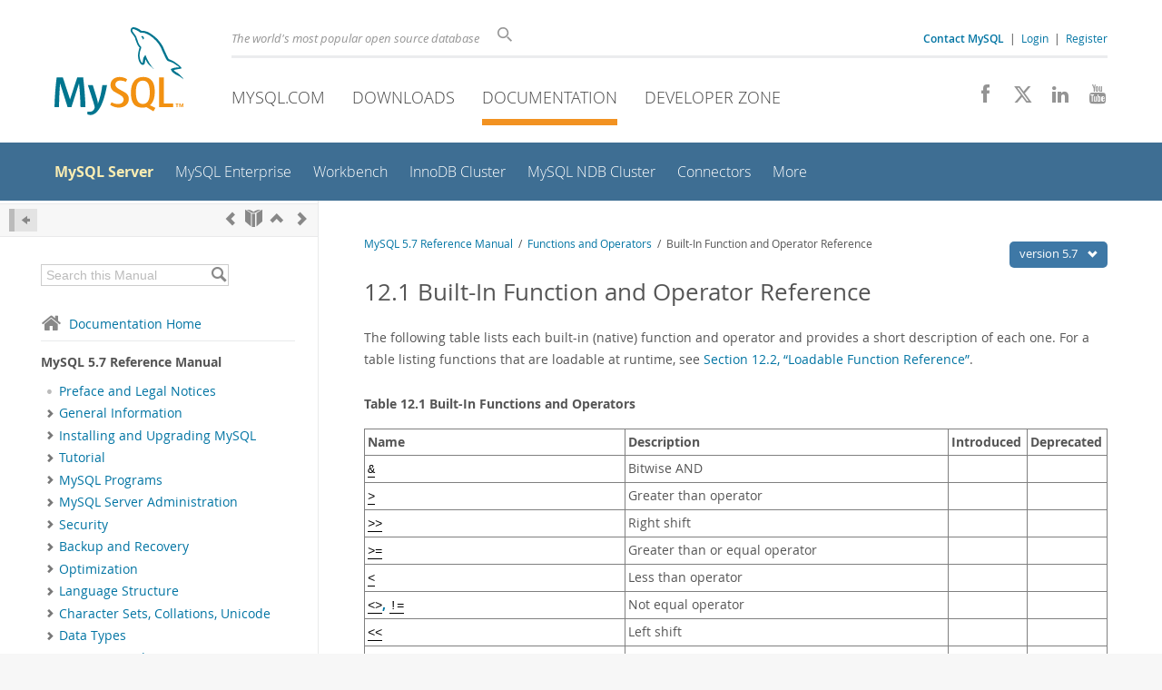

--- FILE ---
content_type: text/html; charset=UTF-8
request_url: https://dev.mysql.com/doc/refman/5.7/en/built-in-function-reference.html
body_size: 21727
content:
<!DOCTYPE html>
<html lang="en" class="svg no-js">
<head>
    <meta charset="utf-8" />
    <!--[if IE ]>
    <meta http-equiv="X-UA-Compatible" content="IE=Edge,chrome=1" />
    <![endif]-->
    <meta name="viewport" content="width=device-width, initial-scale=1.0">
        <meta name="Language" content="en">

    <title>MySQL :: MySQL 5.7 Reference Manual :: 12.1 Built-In Function and Operator Reference</title>
    <link rel="stylesheet" media="all" href="https://labs.mysql.com/common/css/main-20250803.min.css" />
            <link rel="stylesheet" media="all" href="https://labs.mysql.com/common/css/docs-20250803.min.css" />
    
    
    <link rel="stylesheet" media="print" href="https://labs.mysql.com/common/css/print-20250803.min.css" />

    
    
    
    
            <link rel="canonical" href="https://dev.mysql.com/doc/refman/8.4/en/built-in-function-reference.html" />
<link rel="contents" href="index.html" title="MySQL 5.7 Reference Manual" />
<link rel="start" href="index.html" title="MySQL 5.7 Reference Manual" />
<link rel="prev" href="functions.html" title="12 Functions and Operators" />
<link rel="next" href="loadable-function-reference.html?ff=nopfpls" title="12.2 Loadable Function Reference" />
<link rel="up" href="functions.html" title="12 Functions and Operators" />

    
    <link rel="shortcut icon" href="https://labs.mysql.com/common/themes/sakila/favicon.ico" />
    <script async="async" type="text/javascript" src='https://consent.truste.com/notice?domain=oracle.com&c=teconsent&js=bb&noticeType=bb&text=true&cdn=1&pcookie&gtm=1' crossorigin></script>
    <script src="https://www.oracle.com/assets/truste-oraclelib.js"></script>
    <script>(function(H){ H.className=H.className.replace(/\bno-js\b/,'js') })(document.documentElement)</script>
    <script src="https://labs.mysql.com/common/js/site-20250121.min.js"></script>

    
    
    <!--[if lt IE 9]>
        <script src="https://labs.mysql.com/common/js/polyfills/html5shiv-printshiv-3.7.2.min.js"></script>
        <script src="https://labs.mysql.com/common/js/polyfills/respond-1.4.2.min.js"></script>
    <![endif]-->
        <!--[if IE 9]>
        <style>#docs-sidebar-toc { box-sizing: content-box; }</style>
    <![endif]-->
        
                              <script>!function(e){var n="https://s.go-mpulse.net/boomerang/";if("False"=="True")e.BOOMR_config=e.BOOMR_config||{},e.BOOMR_config.PageParams=e.BOOMR_config.PageParams||{},e.BOOMR_config.PageParams.pci=!0,n="https://s2.go-mpulse.net/boomerang/";if(window.BOOMR_API_key="E6BB6-B37B4-898B7-F97BA-BBCDB",function(){function e(){if(!o){var e=document.createElement("script");e.id="boomr-scr-as",e.src=window.BOOMR.url,e.async=!0,i.parentNode.appendChild(e),o=!0}}function t(e){o=!0;var n,t,a,r,d=document,O=window;if(window.BOOMR.snippetMethod=e?"if":"i",t=function(e,n){var t=d.createElement("script");t.id=n||"boomr-if-as",t.src=window.BOOMR.url,BOOMR_lstart=(new Date).getTime(),e=e||d.body,e.appendChild(t)},!window.addEventListener&&window.attachEvent&&navigator.userAgent.match(/MSIE [67]\./))return window.BOOMR.snippetMethod="s",void t(i.parentNode,"boomr-async");a=document.createElement("IFRAME"),a.src="about:blank",a.title="",a.role="presentation",a.loading="eager",r=(a.frameElement||a).style,r.width=0,r.height=0,r.border=0,r.display="none",i.parentNode.appendChild(a);try{O=a.contentWindow,d=O.document.open()}catch(_){n=document.domain,a.src="javascript:var d=document.open();d.domain='"+n+"';void(0);",O=a.contentWindow,d=O.document.open()}if(n)d._boomrl=function(){this.domain=n,t()},d.write("<bo"+"dy onload='document._boomrl();'>");else if(O._boomrl=function(){t()},O.addEventListener)O.addEventListener("load",O._boomrl,!1);else if(O.attachEvent)O.attachEvent("onload",O._boomrl);d.close()}function a(e){window.BOOMR_onload=e&&e.timeStamp||(new Date).getTime()}if(!window.BOOMR||!window.BOOMR.version&&!window.BOOMR.snippetExecuted){window.BOOMR=window.BOOMR||{},window.BOOMR.snippetStart=(new Date).getTime(),window.BOOMR.snippetExecuted=!0,window.BOOMR.snippetVersion=12,window.BOOMR.url=n+"E6BB6-B37B4-898B7-F97BA-BBCDB";var i=document.currentScript||document.getElementsByTagName("script")[0],o=!1,r=document.createElement("link");if(r.relList&&"function"==typeof r.relList.supports&&r.relList.supports("preload")&&"as"in r)window.BOOMR.snippetMethod="p",r.href=window.BOOMR.url,r.rel="preload",r.as="script",r.addEventListener("load",e),r.addEventListener("error",function(){t(!0)}),setTimeout(function(){if(!o)t(!0)},3e3),BOOMR_lstart=(new Date).getTime(),i.parentNode.appendChild(r);else t(!1);if(window.addEventListener)window.addEventListener("load",a,!1);else if(window.attachEvent)window.attachEvent("onload",a)}}(),"".length>0)if(e&&"performance"in e&&e.performance&&"function"==typeof e.performance.setResourceTimingBufferSize)e.performance.setResourceTimingBufferSize();!function(){if(BOOMR=e.BOOMR||{},BOOMR.plugins=BOOMR.plugins||{},!BOOMR.plugins.AK){var n=""=="true"?1:0,t="",a="gqhib3yxhvvoq2lo274q-f-775983950-clientnsv4-s.akamaihd.net",i="false"=="true"?2:1,o={"ak.v":"39","ak.cp":"1334304","ak.ai":parseInt("802521",10),"ak.ol":"0","ak.cr":8,"ak.ipv":4,"ak.proto":"h2","ak.rid":"28d7a5b","ak.r":45721,"ak.a2":n,"ak.m":"dscx","ak.n":"essl","ak.bpcip":"52.14.128.0","ak.cport":34464,"ak.gh":"23.33.25.20","ak.quicv":"","ak.tlsv":"tls1.3","ak.0rtt":"","ak.0rtt.ed":"","ak.csrc":"-","ak.acc":"","ak.t":"1768871929","ak.ak":"hOBiQwZUYzCg5VSAfCLimQ==pogO2UKtt2V/miAsurYFQRGHp+A3y9P6bf7rkK18rBfhttvbxkwqQ3+hOXdAbOzwKVUUDQMEj75Ee4RxEi3nQPW6cA06yWH38f6jYOBWAmCZhQkrR00qJYbUNWJWHBjN3snAh8DsrKh15MH5HGzXmMtNpyIAVN40r4/0wZQgS3GKIOO8d0HyKweNGj7cedwrkTV0JRe1uehDyiYCS10WgyrPJ2Mf3dxTm0A7tGJsrLXCHQ9k6iTdXel+kTPBbDevxK/apR3yrGsELglvDX/SRWZFkSaaPaAT8UqsgC5K1+dSVYkQcTKd+PeziV+gXiVKFbwN5+xoywXaney8NVCIWJEh9AK60cKYq9/h2wlYllAgDOXirWvMdRoJRQus/bmlMaMS65c80jC94xKcRLBGY3nfV5d5k2M7Mmdm8wy6yQ8=","ak.pv":"16","ak.dpoabenc":"","ak.tf":i};if(""!==t)o["ak.ruds"]=t;var r={i:!1,av:function(n){var t="http.initiator";if(n&&(!n[t]||"spa_hard"===n[t]))o["ak.feo"]=void 0!==e.aFeoApplied?1:0,BOOMR.addVar(o)},rv:function(){var e=["ak.bpcip","ak.cport","ak.cr","ak.csrc","ak.gh","ak.ipv","ak.m","ak.n","ak.ol","ak.proto","ak.quicv","ak.tlsv","ak.0rtt","ak.0rtt.ed","ak.r","ak.acc","ak.t","ak.tf"];BOOMR.removeVar(e)}};BOOMR.plugins.AK={akVars:o,akDNSPreFetchDomain:a,init:function(){if(!r.i){var e=BOOMR.subscribe;e("before_beacon",r.av,null,null),e("onbeacon",r.rv,null,null),r.i=!0}return this},is_complete:function(){return!0}}}}()}(window);</script></head>

<body class="no-sidebar full-page dev">
<a class="skip-main" href="#main">Skip to Main Content</a>
<div class="page-wrapper">
    <header>

                        <a href="https://dev.mysql.com/" aria-label="MySQL Home" title="MySQL" id="l1-home-link"></a>
        
        <div id="l1-nav-container">
            <div id="l1-line1">
                <div id="l1-lhs">
                    <div id="l1-slogan">
                        The world's most popular open source database
                    </div>
                    <div id="l1-search-box">
                        <form id="l1-search-form" method="get" action="https://search.oracle.com/mysql">
                        <input type="hidden" name="app" value="mysql" />
                        <input id="l1-search-input" type="search" class="icon-search" placeholder="Search" aria-label="Search" name="q" />
                        </form>
                    </div>
                    <div id="l1-auth-links">
                        <nav aria-label="Contact/Login Navigation" role="navigation">
                            <a href="https://www.mysql.com/about/contact/"><b>Contact MySQL</b></a>
                            <span id="l1-contact-separator">&nbsp;|&nbsp;</span>
                            <span id="l1-contact-separator-br"><br /></span>
                                                             <a href="https://dev.mysql.com/auth/login/?dest=https%3A%2F%2Fdev.mysql.com%2Fdoc%2Frefman%2F5.7%2Fen%2Fbuilt-in-function-reference.html">Login</a> &nbsp;|&nbsp;
                                 <a href="https://dev.mysql.com/auth/register/">Register</a>
                                                    </nav>
                    </div>
                </div>
            </div>
            <div id="l1-line2">
                <nav aria-label="Primary Navigation" role="navigation">
                    <ul id="l1-nav">
                        <li>
                            <a href="https://www.mysql.com/"><!-- <span class="icon-sakila"></span>  -->MySQL.com</a>
                        </li><li>
                            <a href="https://www.mysql.com/downloads/"><!-- <span class="icon-download-thin"></span>  -->Downloads</a>
                        </li><li class="active">
                            <a href="/doc/"><!-- <span class="icon-books"></span>  -->Documentation</a>
                        </li><li>
                            <a href="/"><!-- <span class="icon-code"></span>  -->Developer Zone</a>
                        </li>                    </ul>
                </nav>
                <div class="social-icons">
                    <nav aria-label="Social Navigation" role="navigation">
                        <a aria-label="Join us on Facebook" title="Join us on Facebook" href="http://www.facebook.com/mysql"><span class="icon-facebook"></span></a>
                        <a aria-label="Follow us on X" title="Follow us on X" href="https://x.com/mysql"><span class="icon-x-twitter"></span></a>
                        <a aria-label="Follow us on LinkedIn" title="Follow us on LinkedIn" href="https://www.linkedin.com/company/mysql"><span class="icon-linkedin"></span></a>
                        <a aria-label="Visit our YouTube channel" title="Visit our YouTube channel" href="http://www.youtube.com/mysqlchannel"><span class="icon-youtube"></span></a>
                    </nav>
                </div>
            </div>
        </div>
        <div id="sub-header">
            <div id="l2-nav-container">
                <div id="l2-nav-toggle">
                    <span class="icon-three-bars"></span>
                </div>
                                                                                        <a class="button nav-button-3" href="/"><span class="icon-code"></span> Developer Zone</a>
                                                                                                                                    <a class="button nav-button-2" href="https://www.mysql.com/downloads/"><span class="icon-download-thin"></span> Downloads</a>
                                                                                                <a class="button nav-button-1" href="https://www.mysql.com/"><span class="icon-sakila"></span> MySQL.com</a>
                                                                        <div id="l2-search-toggle">
                    <span class="icon-search"></span>
                </div>
                <div id="l2-site-icon">
                                                                                                                                                                                                    <span class="icon-books"></span>
                                                                                                                                                                                                                                                                                                                                                                                                                                                                                                                                                                                                                        </div>
                <div id="l1-section-title">
                    <span id="l1-section-label">
                        <a href="/doc/">Documentation</a>
                    </span>
                </div>
                <nav aria-label="Secondary Navigation" role="navigation">
                    

<ul id="l2-nav">
            	<li class="active"><a class="active " href="/doc/refman/en/">MySQL Server</a>
    			</li>
	        	<li class=""><a  href="/doc/index-enterprise.html">MySQL Enterprise</a>
    			</li>
	        	<li class=""><a  href="/doc/workbench/en/">Workbench</a>
    			</li>
	        	<li class=""><a  href="/doc/mysql-shell/en/mysql-innodb-cluster.html">InnoDB Cluster</a>
    			</li>
	        	<li class=""><a  href="/doc/index-cluster.html">MySQL NDB Cluster</a>
    			</li>
	        	<li class=""><a  href="/doc/index-connectors.html">Connectors</a>
    			</li>
	        	<li class=" last"><a  href="/doc/index-other.html">More</a>
    			</li>
	                        <li class="other-section"><a href="https://www.mysql.com/">MySQL.com</a></li>
                            <li class="other-section"><a href="https://www.mysql.com/downloads/">Downloads</a></li>
                                        <li class="other-section"><a href="/">Developer Zone</a></li>
            </ul>
                </nav>
            </div>
            <div id="l3-search-container"></div>
            <div id="top-orange"><span id="section-nav">Section Menu: &nbsp; </span></div>
        </div>
    </header>
        <div id="page">
                        <div role="main" id="main" tabindex="-1">

            
                
            
<div>
    <div id="docs-sidebar-toc" class="">
    <div id="docs-toc-inner">
        <div class="docs-sidebar-header" id="docs-nav-header">
            <a class="docs-show-hide-nav" id="docs-hide-nav" href="" title="Hide Sidebar" aria-label="Hide Sidebar"><span class="icon-arrow-small-left"></span></a>
            <div class="docs-nav-links">
                                    
    <a href="functions.html"
        aria-label="Previous" title="Previous: Functions and Operators"><span
        class="icon-chevron-left"></span></a>
<a href="index.html" aria-label="Start" title="Start"><span class="icon-book-open"></span></a>
        <a aria-label="Up" href="functions.html" title="Up: Functions and Operators"><span class="icon-chevron-up"></span></a>
    <a href="loadable-function-reference.html" aria-label="Next"
        title="Next: Loadable Function Reference"><span
        class="icon-chevron-right"></span></a>
                            </div>
        </div>
                    
<div id="docs-sidebar-search-container">
    <div id="docs-sidebar-search-box">
        <form method="get" action="/doc/search/">
            <input type="hidden" name="d" id="d" value="12" />
            <input type="hidden" name="p" id="p" value="1" />
            <input type="text" name="q" id="q" title="Search this Manual"
                value="Search this Manual"
                style="color: #bbb;"
                onfocus="if(this.value == 'Search this Manual') {this.value='';this.style.color='#555';}"
                onblur="if(this.value == '') {this.value='Search this Manual';this.style.color='#bbb';}" />

            <button class="docs-sidebar-search-btn" aria-label="Search" title="Search" type="submit">
                <span class="icon-search"></span>
            </button>
        </form>
    </div>
</div>
                <div class="docs-sidebar-nav">
            <a class="docs-icon-home" href="/doc/"><span class="icon-home"></span>Documentation Home</a><hr />
            <div class="docs-sidebar-mtitle">MySQL 5.7 Reference Manual</div>
            <nav class="doctoc" id="doc-12">
                                    
    <ul>
            <li>
            <div><div class="docs-sidebar-nav-icon"><span class="icon-dot"></span></div><div class="docs-sidebar-nav-link"><a href="preface.html">Preface and Legal Notices</a></div></div>                    </li>
            <li>
            <div><div class="docs-sidebar-nav-icon"><a class="expandable " aria-label="Subnav" href=""><span class="icon-chevron-right"></span></a></div><div class="docs-sidebar-nav-link"><a href="introduction.html">General Information</a></div></div>                        <div class="docs-submenu hidden">
                            </div>
                    </li>
            <li>
            <div><div class="docs-sidebar-nav-icon"><a class="expandable " aria-label="Subnav" href=""><span class="icon-chevron-right"></span></a></div><div class="docs-sidebar-nav-link"><a href="installing.html">Installing and Upgrading MySQL</a></div></div>                        <div class="docs-submenu hidden">
                            </div>
                    </li>
            <li>
            <div><div class="docs-sidebar-nav-icon"><a class="expandable " aria-label="Subnav" href=""><span class="icon-chevron-right"></span></a></div><div class="docs-sidebar-nav-link"><a href="tutorial.html">Tutorial</a></div></div>                        <div class="docs-submenu hidden">
                            </div>
                    </li>
            <li>
            <div><div class="docs-sidebar-nav-icon"><a class="expandable " aria-label="Subnav" href=""><span class="icon-chevron-right"></span></a></div><div class="docs-sidebar-nav-link"><a href="programs.html">MySQL Programs</a></div></div>                        <div class="docs-submenu hidden">
                            </div>
                    </li>
            <li>
            <div><div class="docs-sidebar-nav-icon"><a class="expandable " aria-label="Subnav" href=""><span class="icon-chevron-right"></span></a></div><div class="docs-sidebar-nav-link"><a href="server-administration.html">MySQL Server Administration</a></div></div>                        <div class="docs-submenu hidden">
                            </div>
                    </li>
            <li>
            <div><div class="docs-sidebar-nav-icon"><a class="expandable " aria-label="Subnav" href=""><span class="icon-chevron-right"></span></a></div><div class="docs-sidebar-nav-link"><a href="security.html">Security</a></div></div>                        <div class="docs-submenu hidden">
                            </div>
                    </li>
            <li>
            <div><div class="docs-sidebar-nav-icon"><a class="expandable " aria-label="Subnav" href=""><span class="icon-chevron-right"></span></a></div><div class="docs-sidebar-nav-link"><a href="backup-and-recovery.html">Backup and Recovery</a></div></div>                        <div class="docs-submenu hidden">
                            </div>
                    </li>
            <li>
            <div><div class="docs-sidebar-nav-icon"><a class="expandable " aria-label="Subnav" href=""><span class="icon-chevron-right"></span></a></div><div class="docs-sidebar-nav-link"><a href="optimization.html">Optimization</a></div></div>                        <div class="docs-submenu hidden">
                            </div>
                    </li>
            <li>
            <div><div class="docs-sidebar-nav-icon"><a class="expandable " aria-label="Subnav" href=""><span class="icon-chevron-right"></span></a></div><div class="docs-sidebar-nav-link"><a href="language-structure.html">Language Structure</a></div></div>                        <div class="docs-submenu hidden">
                            </div>
                    </li>
            <li>
            <div><div class="docs-sidebar-nav-icon"><a class="expandable " aria-label="Subnav" href=""><span class="icon-chevron-right"></span></a></div><div class="docs-sidebar-nav-link"><a href="charset.html">Character Sets, Collations, Unicode</a></div></div>                        <div class="docs-submenu hidden">
                            </div>
                    </li>
            <li>
            <div><div class="docs-sidebar-nav-icon"><a class="expandable " aria-label="Subnav" href=""><span class="icon-chevron-right"></span></a></div><div class="docs-sidebar-nav-link"><a href="data-types.html">Data Types</a></div></div>                        <div class="docs-submenu hidden">
                            </div>
                    </li>
            <li>
            <div><div class="docs-sidebar-nav-icon"><a class="expandable  loaded" aria-label="Subnav" href=""><span class="icon-chevron-down"></span></a></div><div class="docs-sidebar-nav-link"><a href="functions.html">Functions and Operators</a></div></div>                        <div class="docs-submenu">
                                    
    <ul>
            <li>
            <div><div class="docs-sidebar-nav-icon"><span class="icon-dot"></span></div><div class="docs-sidebar-nav-link current"><a href="built-in-function-reference.html">Built-In Function and Operator Reference</a></div></div>                    </li>
            <li>
            <div><div class="docs-sidebar-nav-icon"><span class="icon-dot"></span></div><div class="docs-sidebar-nav-link"><a href="loadable-function-reference.html">Loadable Function Reference</a></div></div>                    </li>
            <li>
            <div><div class="docs-sidebar-nav-icon"><span class="icon-dot"></span></div><div class="docs-sidebar-nav-link"><a href="type-conversion.html">Type Conversion in Expression Evaluation</a></div></div>                    </li>
            <li>
            <div><div class="docs-sidebar-nav-icon"><a class="expandable  loaded" aria-label="Subnav" href=""><span class="icon-chevron-right"></span></a></div><div class="docs-sidebar-nav-link"><a href="non-typed-operators.html">Operators</a></div></div>                        <div class="docs-submenu hidden">
                                    
    <ul>
            <li>
            <div><div class="docs-sidebar-nav-icon"><span class="icon-dot"></span></div><div class="docs-sidebar-nav-link"><a href="operator-precedence.html">Operator Precedence</a></div></div>                    </li>
            <li>
            <div><div class="docs-sidebar-nav-icon"><span class="icon-dot"></span></div><div class="docs-sidebar-nav-link"><a href="comparison-operators.html">Comparison Functions and Operators</a></div></div>                    </li>
            <li>
            <div><div class="docs-sidebar-nav-icon"><span class="icon-dot"></span></div><div class="docs-sidebar-nav-link"><a href="logical-operators.html">Logical Operators</a></div></div>                    </li>
            <li>
            <div><div class="docs-sidebar-nav-icon"><span class="icon-dot"></span></div><div class="docs-sidebar-nav-link"><a href="assignment-operators.html">Assignment Operators</a></div></div>                    </li>
        </ul>
                            </div>
                    </li>
            <li>
            <div><div class="docs-sidebar-nav-icon"><span class="icon-dot"></span></div><div class="docs-sidebar-nav-link"><a href="flow-control-functions.html">Flow Control Functions</a></div></div>                    </li>
            <li>
            <div><div class="docs-sidebar-nav-icon"><a class="expandable  loaded" aria-label="Subnav" href=""><span class="icon-chevron-right"></span></a></div><div class="docs-sidebar-nav-link"><a href="numeric-functions.html">Numeric Functions and Operators</a></div></div>                        <div class="docs-submenu hidden">
                                    
    <ul>
            <li>
            <div><div class="docs-sidebar-nav-icon"><span class="icon-dot"></span></div><div class="docs-sidebar-nav-link"><a href="arithmetic-functions.html">Arithmetic Operators</a></div></div>                    </li>
            <li>
            <div><div class="docs-sidebar-nav-icon"><span class="icon-dot"></span></div><div class="docs-sidebar-nav-link"><a href="mathematical-functions.html">Mathematical Functions</a></div></div>                    </li>
        </ul>
                            </div>
                    </li>
            <li>
            <div><div class="docs-sidebar-nav-icon"><span class="icon-dot"></span></div><div class="docs-sidebar-nav-link"><a href="date-and-time-functions.html">Date and Time Functions</a></div></div>                    </li>
            <li>
            <div><div class="docs-sidebar-nav-icon"><a class="expandable  loaded" aria-label="Subnav" href=""><span class="icon-chevron-right"></span></a></div><div class="docs-sidebar-nav-link"><a href="string-functions.html">String Functions and Operators</a></div></div>                        <div class="docs-submenu hidden">
                                    
    <ul>
            <li>
            <div><div class="docs-sidebar-nav-icon"><span class="icon-dot"></span></div><div class="docs-sidebar-nav-link"><a href="string-comparison-functions.html">String Comparison Functions and Operators</a></div></div>                    </li>
            <li>
            <div><div class="docs-sidebar-nav-icon"><span class="icon-dot"></span></div><div class="docs-sidebar-nav-link"><a href="regexp.html">Regular Expressions</a></div></div>                    </li>
            <li>
            <div><div class="docs-sidebar-nav-icon"><span class="icon-dot"></span></div><div class="docs-sidebar-nav-link"><a href="string-functions-charset.html">Character Set and Collation of Function Results</a></div></div>                    </li>
        </ul>
                            </div>
                    </li>
            <li>
            <div><div class="docs-sidebar-nav-icon"><a class="expandable  loaded" aria-label="Subnav" href=""><span class="icon-chevron-right"></span></a></div><div class="docs-sidebar-nav-link"><a href="fulltext-search.html">Full-Text Search Functions</a></div></div>                        <div class="docs-submenu hidden">
                                    
    <ul>
            <li>
            <div><div class="docs-sidebar-nav-icon"><span class="icon-dot"></span></div><div class="docs-sidebar-nav-link"><a href="fulltext-natural-language.html">Natural Language Full-Text Searches</a></div></div>                    </li>
            <li>
            <div><div class="docs-sidebar-nav-icon"><span class="icon-dot"></span></div><div class="docs-sidebar-nav-link"><a href="fulltext-boolean.html">Boolean Full-Text Searches</a></div></div>                    </li>
            <li>
            <div><div class="docs-sidebar-nav-icon"><span class="icon-dot"></span></div><div class="docs-sidebar-nav-link"><a href="fulltext-query-expansion.html">Full-Text Searches with Query Expansion</a></div></div>                    </li>
            <li>
            <div><div class="docs-sidebar-nav-icon"><span class="icon-dot"></span></div><div class="docs-sidebar-nav-link"><a href="fulltext-stopwords.html">Full-Text Stopwords</a></div></div>                    </li>
            <li>
            <div><div class="docs-sidebar-nav-icon"><span class="icon-dot"></span></div><div class="docs-sidebar-nav-link"><a href="fulltext-restrictions.html">Full-Text Restrictions</a></div></div>                    </li>
            <li>
            <div><div class="docs-sidebar-nav-icon"><span class="icon-dot"></span></div><div class="docs-sidebar-nav-link"><a href="fulltext-fine-tuning.html">Fine-Tuning MySQL Full-Text Search</a></div></div>                    </li>
            <li>
            <div><div class="docs-sidebar-nav-icon"><span class="icon-dot"></span></div><div class="docs-sidebar-nav-link"><a href="full-text-adding-collation.html">Adding a User-Defined Collation for Full-Text Indexing</a></div></div>                    </li>
            <li>
            <div><div class="docs-sidebar-nav-icon"><span class="icon-dot"></span></div><div class="docs-sidebar-nav-link"><a href="fulltext-search-ngram.html">ngram Full-Text Parser</a></div></div>                    </li>
            <li>
            <div><div class="docs-sidebar-nav-icon"><span class="icon-dot"></span></div><div class="docs-sidebar-nav-link"><a href="fulltext-search-mecab.html">MeCab Full-Text Parser Plugin</a></div></div>                    </li>
        </ul>
                            </div>
                    </li>
            <li>
            <div><div class="docs-sidebar-nav-icon"><span class="icon-dot"></span></div><div class="docs-sidebar-nav-link"><a href="cast-functions.html">Cast Functions and Operators</a></div></div>                    </li>
            <li>
            <div><div class="docs-sidebar-nav-icon"><span class="icon-dot"></span></div><div class="docs-sidebar-nav-link"><a href="xml-functions.html">XML Functions</a></div></div>                    </li>
            <li>
            <div><div class="docs-sidebar-nav-icon"><span class="icon-dot"></span></div><div class="docs-sidebar-nav-link"><a href="bit-functions.html">Bit Functions and Operators</a></div></div>                    </li>
            <li>
            <div><div class="docs-sidebar-nav-icon"><span class="icon-dot"></span></div><div class="docs-sidebar-nav-link"><a href="encryption-functions.html">Encryption and Compression Functions</a></div></div>                    </li>
            <li>
            <div><div class="docs-sidebar-nav-icon"><span class="icon-dot"></span></div><div class="docs-sidebar-nav-link"><a href="locking-functions.html">Locking Functions</a></div></div>                    </li>
            <li>
            <div><div class="docs-sidebar-nav-icon"><span class="icon-dot"></span></div><div class="docs-sidebar-nav-link"><a href="information-functions.html">Information Functions</a></div></div>                    </li>
            <li>
            <div><div class="docs-sidebar-nav-icon"><a class="expandable  loaded" aria-label="Subnav" href=""><span class="icon-chevron-right"></span></a></div><div class="docs-sidebar-nav-link"><a href="spatial-analysis-functions.html">Spatial Analysis Functions</a></div></div>                        <div class="docs-submenu hidden">
                                    
    <ul>
            <li>
            <div><div class="docs-sidebar-nav-icon"><span class="icon-dot"></span></div><div class="docs-sidebar-nav-link"><a href="spatial-function-reference.html">Spatial Function Reference</a></div></div>                    </li>
            <li>
            <div><div class="docs-sidebar-nav-icon"><span class="icon-dot"></span></div><div class="docs-sidebar-nav-link"><a href="spatial-function-argument-handling.html">Argument Handling by Spatial Functions</a></div></div>                    </li>
            <li>
            <div><div class="docs-sidebar-nav-icon"><span class="icon-dot"></span></div><div class="docs-sidebar-nav-link"><a href="gis-wkt-functions.html">Functions That Create Geometry Values from WKT Values</a></div></div>                    </li>
            <li>
            <div><div class="docs-sidebar-nav-icon"><span class="icon-dot"></span></div><div class="docs-sidebar-nav-link"><a href="gis-wkb-functions.html">Functions That Create Geometry Values from WKB Values</a></div></div>                    </li>
            <li>
            <div><div class="docs-sidebar-nav-icon"><span class="icon-dot"></span></div><div class="docs-sidebar-nav-link"><a href="gis-mysql-specific-functions.html">MySQL-Specific Functions That Create Geometry Values</a></div></div>                    </li>
            <li>
            <div><div class="docs-sidebar-nav-icon"><span class="icon-dot"></span></div><div class="docs-sidebar-nav-link"><a href="gis-format-conversion-functions.html">Geometry Format Conversion Functions</a></div></div>                    </li>
            <li>
            <div><div class="docs-sidebar-nav-icon"><a class="expandable  loaded" aria-label="Subnav" href=""><span class="icon-chevron-right"></span></a></div><div class="docs-sidebar-nav-link"><a href="gis-property-functions.html">Geometry Property Functions</a></div></div>                        <div class="docs-submenu hidden">
                                    
    <ul>
            <li>
            <div><div class="docs-sidebar-nav-icon"><span class="icon-dot"></span></div><div class="docs-sidebar-nav-link"><a href="gis-general-property-functions.html">General Geometry Property Functions</a></div></div>                    </li>
            <li>
            <div><div class="docs-sidebar-nav-icon"><span class="icon-dot"></span></div><div class="docs-sidebar-nav-link"><a href="gis-point-property-functions.html">Point Property Functions</a></div></div>                    </li>
            <li>
            <div><div class="docs-sidebar-nav-icon"><span class="icon-dot"></span></div><div class="docs-sidebar-nav-link"><a href="gis-linestring-property-functions.html">LineString and MultiLineString Property Functions</a></div></div>                    </li>
            <li>
            <div><div class="docs-sidebar-nav-icon"><span class="icon-dot"></span></div><div class="docs-sidebar-nav-link"><a href="gis-polygon-property-functions.html">Polygon and MultiPolygon Property Functions</a></div></div>                    </li>
            <li>
            <div><div class="docs-sidebar-nav-icon"><span class="icon-dot"></span></div><div class="docs-sidebar-nav-link"><a href="gis-geometrycollection-property-functions.html">GeometryCollection Property Functions</a></div></div>                    </li>
        </ul>
                            </div>
                    </li>
            <li>
            <div><div class="docs-sidebar-nav-icon"><span class="icon-dot"></span></div><div class="docs-sidebar-nav-link"><a href="spatial-operator-functions.html">Spatial Operator Functions</a></div></div>                    </li>
            <li>
            <div><div class="docs-sidebar-nav-icon"><a class="expandable  loaded" aria-label="Subnav" href=""><span class="icon-chevron-right"></span></a></div><div class="docs-sidebar-nav-link"><a href="spatial-relation-functions.html">Functions That Test Spatial Relations Between Geometry Objects</a></div></div>                        <div class="docs-submenu hidden">
                                    
    <ul>
            <li>
            <div><div class="docs-sidebar-nav-icon"><span class="icon-dot"></span></div><div class="docs-sidebar-nav-link"><a href="spatial-relation-functions-object-shapes.html">Spatial Relation Functions That Use Object Shapes</a></div></div>                    </li>
            <li>
            <div><div class="docs-sidebar-nav-icon"><span class="icon-dot"></span></div><div class="docs-sidebar-nav-link"><a href="spatial-relation-functions-mbr.html">Spatial Relation Functions That Use Minimum Bounding Rectangles</a></div></div>                    </li>
        </ul>
                            </div>
                    </li>
            <li>
            <div><div class="docs-sidebar-nav-icon"><span class="icon-dot"></span></div><div class="docs-sidebar-nav-link"><a href="spatial-geohash-functions.html">Spatial Geohash Functions</a></div></div>                    </li>
            <li>
            <div><div class="docs-sidebar-nav-icon"><span class="icon-dot"></span></div><div class="docs-sidebar-nav-link"><a href="spatial-geojson-functions.html">Spatial GeoJSON Functions</a></div></div>                    </li>
            <li>
            <div><div class="docs-sidebar-nav-icon"><span class="icon-dot"></span></div><div class="docs-sidebar-nav-link"><a href="spatial-convenience-functions.html">Spatial Convenience Functions</a></div></div>                    </li>
        </ul>
                            </div>
                    </li>
            <li>
            <div><div class="docs-sidebar-nav-icon"><a class="expandable  loaded" aria-label="Subnav" href=""><span class="icon-chevron-right"></span></a></div><div class="docs-sidebar-nav-link"><a href="json-functions.html">JSON Functions</a></div></div>                        <div class="docs-submenu hidden">
                                    
    <ul>
            <li>
            <div><div class="docs-sidebar-nav-icon"><span class="icon-dot"></span></div><div class="docs-sidebar-nav-link"><a href="json-function-reference.html">JSON Function Reference</a></div></div>                    </li>
            <li>
            <div><div class="docs-sidebar-nav-icon"><span class="icon-dot"></span></div><div class="docs-sidebar-nav-link"><a href="json-creation-functions.html">Functions That Create JSON Values</a></div></div>                    </li>
            <li>
            <div><div class="docs-sidebar-nav-icon"><span class="icon-dot"></span></div><div class="docs-sidebar-nav-link"><a href="json-search-functions.html">Functions That Search JSON Values</a></div></div>                    </li>
            <li>
            <div><div class="docs-sidebar-nav-icon"><span class="icon-dot"></span></div><div class="docs-sidebar-nav-link"><a href="json-modification-functions.html">Functions That Modify JSON Values</a></div></div>                    </li>
            <li>
            <div><div class="docs-sidebar-nav-icon"><span class="icon-dot"></span></div><div class="docs-sidebar-nav-link"><a href="json-attribute-functions.html">Functions That Return JSON Value Attributes</a></div></div>                    </li>
            <li>
            <div><div class="docs-sidebar-nav-icon"><span class="icon-dot"></span></div><div class="docs-sidebar-nav-link"><a href="json-utility-functions.html">JSON Utility Functions</a></div></div>                    </li>
        </ul>
                            </div>
                    </li>
            <li>
            <div><div class="docs-sidebar-nav-icon"><span class="icon-dot"></span></div><div class="docs-sidebar-nav-link"><a href="gtid-functions.html">Functions Used with Global Transaction Identifiers (GTIDs)</a></div></div>                    </li>
            <li>
            <div><div class="docs-sidebar-nav-icon"><a class="expandable  loaded" aria-label="Subnav" href=""><span class="icon-chevron-right"></span></a></div><div class="docs-sidebar-nav-link"><a href="aggregate-functions-and-modifiers.html">Aggregate Functions</a></div></div>                        <div class="docs-submenu hidden">
                                    
    <ul>
            <li>
            <div><div class="docs-sidebar-nav-icon"><span class="icon-dot"></span></div><div class="docs-sidebar-nav-link"><a href="aggregate-functions.html">Aggregate Function Descriptions</a></div></div>                    </li>
            <li>
            <div><div class="docs-sidebar-nav-icon"><span class="icon-dot"></span></div><div class="docs-sidebar-nav-link"><a href="group-by-modifiers.html">GROUP BY Modifiers</a></div></div>                    </li>
            <li>
            <div><div class="docs-sidebar-nav-icon"><span class="icon-dot"></span></div><div class="docs-sidebar-nav-link"><a href="group-by-handling.html">MySQL Handling of GROUP BY</a></div></div>                    </li>
            <li>
            <div><div class="docs-sidebar-nav-icon"><span class="icon-dot"></span></div><div class="docs-sidebar-nav-link"><a href="group-by-functional-dependence.html">Detection of Functional Dependence</a></div></div>                    </li>
        </ul>
                            </div>
                    </li>
            <li>
            <div><div class="docs-sidebar-nav-icon"><span class="icon-dot"></span></div><div class="docs-sidebar-nav-link"><a href="miscellaneous-functions.html">Miscellaneous Functions</a></div></div>                    </li>
            <li>
            <div><div class="docs-sidebar-nav-icon"><a class="expandable  loaded" aria-label="Subnav" href=""><span class="icon-chevron-right"></span></a></div><div class="docs-sidebar-nav-link"><a href="precision-math.html">Precision Math</a></div></div>                        <div class="docs-submenu hidden">
                                    
    <ul>
            <li>
            <div><div class="docs-sidebar-nav-icon"><span class="icon-dot"></span></div><div class="docs-sidebar-nav-link"><a href="precision-math-numbers.html">Types of Numeric Values</a></div></div>                    </li>
            <li>
            <div><div class="docs-sidebar-nav-icon"><span class="icon-dot"></span></div><div class="docs-sidebar-nav-link"><a href="precision-math-decimal-characteristics.html">DECIMAL Data Type Characteristics</a></div></div>                    </li>
            <li>
            <div><div class="docs-sidebar-nav-icon"><span class="icon-dot"></span></div><div class="docs-sidebar-nav-link"><a href="precision-math-expressions.html">Expression Handling</a></div></div>                    </li>
            <li>
            <div><div class="docs-sidebar-nav-icon"><span class="icon-dot"></span></div><div class="docs-sidebar-nav-link"><a href="precision-math-rounding.html">Rounding Behavior</a></div></div>                    </li>
            <li>
            <div><div class="docs-sidebar-nav-icon"><span class="icon-dot"></span></div><div class="docs-sidebar-nav-link"><a href="precision-math-examples.html">Precision Math Examples</a></div></div>                    </li>
        </ul>
                            </div>
                    </li>
        </ul>
                            </div>
                    </li>
            <li>
            <div><div class="docs-sidebar-nav-icon"><a class="expandable " aria-label="Subnav" href=""><span class="icon-chevron-right"></span></a></div><div class="docs-sidebar-nav-link"><a href="sql-statements.html">SQL Statements</a></div></div>                        <div class="docs-submenu hidden">
                            </div>
                    </li>
            <li>
            <div><div class="docs-sidebar-nav-icon"><a class="expandable " aria-label="Subnav" href=""><span class="icon-chevron-right"></span></a></div><div class="docs-sidebar-nav-link"><a href="innodb-storage-engine.html">The InnoDB Storage Engine</a></div></div>                        <div class="docs-submenu hidden">
                            </div>
                    </li>
            <li>
            <div><div class="docs-sidebar-nav-icon"><a class="expandable " aria-label="Subnav" href=""><span class="icon-chevron-right"></span></a></div><div class="docs-sidebar-nav-link"><a href="storage-engines.html">Alternative Storage Engines</a></div></div>                        <div class="docs-submenu hidden">
                            </div>
                    </li>
            <li>
            <div><div class="docs-sidebar-nav-icon"><a class="expandable " aria-label="Subnav" href=""><span class="icon-chevron-right"></span></a></div><div class="docs-sidebar-nav-link"><a href="replication.html">Replication</a></div></div>                        <div class="docs-submenu hidden">
                            </div>
                    </li>
            <li>
            <div><div class="docs-sidebar-nav-icon"><a class="expandable " aria-label="Subnav" href=""><span class="icon-chevron-right"></span></a></div><div class="docs-sidebar-nav-link"><a href="group-replication.html">Group Replication</a></div></div>                        <div class="docs-submenu hidden">
                            </div>
                    </li>
            <li>
            <div><div class="docs-sidebar-nav-icon"><span class="icon-dot"></span></div><div class="docs-sidebar-nav-link"><a href="mysql-shell-userguide.html">MySQL Shell</a></div></div>                    </li>
            <li>
            <div><div class="docs-sidebar-nav-icon"><a class="expandable " aria-label="Subnav" href=""><span class="icon-chevron-right"></span></a></div><div class="docs-sidebar-nav-link"><a href="document-store.html">Using MySQL as a Document Store</a></div></div>                        <div class="docs-submenu hidden">
                            </div>
                    </li>
            <li>
            <div><div class="docs-sidebar-nav-icon"><span class="icon-dot"></span></div><div class="docs-sidebar-nav-link"><a href="mysql-innodb-cluster-introduction.html">InnoDB Cluster</a></div></div>                    </li>
            <li>
            <div><div class="docs-sidebar-nav-icon"><a class="expandable " aria-label="Subnav" href=""><span class="icon-chevron-right"></span></a></div><div class="docs-sidebar-nav-link"><a href="mysql-cluster.html">MySQL NDB Cluster 7.5 and NDB Cluster 7.6</a></div></div>                        <div class="docs-submenu hidden">
                            </div>
                    </li>
            <li>
            <div><div class="docs-sidebar-nav-icon"><a class="expandable " aria-label="Subnav" href=""><span class="icon-chevron-right"></span></a></div><div class="docs-sidebar-nav-link"><a href="partitioning.html">Partitioning</a></div></div>                        <div class="docs-submenu hidden">
                            </div>
                    </li>
            <li>
            <div><div class="docs-sidebar-nav-icon"><a class="expandable " aria-label="Subnav" href=""><span class="icon-chevron-right"></span></a></div><div class="docs-sidebar-nav-link"><a href="stored-objects.html">Stored Objects</a></div></div>                        <div class="docs-submenu hidden">
                            </div>
                    </li>
            <li>
            <div><div class="docs-sidebar-nav-icon"><a class="expandable " aria-label="Subnav" href=""><span class="icon-chevron-right"></span></a></div><div class="docs-sidebar-nav-link"><a href="information-schema.html">INFORMATION_SCHEMA Tables</a></div></div>                        <div class="docs-submenu hidden">
                            </div>
                    </li>
            <li>
            <div><div class="docs-sidebar-nav-icon"><a class="expandable " aria-label="Subnav" href=""><span class="icon-chevron-right"></span></a></div><div class="docs-sidebar-nav-link"><a href="performance-schema.html">MySQL Performance Schema</a></div></div>                        <div class="docs-submenu hidden">
                            </div>
                    </li>
            <li>
            <div><div class="docs-sidebar-nav-icon"><a class="expandable " aria-label="Subnav" href=""><span class="icon-chevron-right"></span></a></div><div class="docs-sidebar-nav-link"><a href="sys-schema.html">MySQL sys Schema</a></div></div>                        <div class="docs-submenu hidden">
                            </div>
                    </li>
            <li>
            <div><div class="docs-sidebar-nav-icon"><a class="expandable " aria-label="Subnav" href=""><span class="icon-chevron-right"></span></a></div><div class="docs-sidebar-nav-link"><a href="connectors-apis.html">Connectors and APIs</a></div></div>                        <div class="docs-submenu hidden">
                            </div>
                    </li>
            <li>
            <div><div class="docs-sidebar-nav-icon"><a class="expandable " aria-label="Subnav" href=""><span class="icon-chevron-right"></span></a></div><div class="docs-sidebar-nav-link"><a href="mysql-enterprise.html">MySQL Enterprise Edition</a></div></div>                        <div class="docs-submenu hidden">
                            </div>
                    </li>
            <li>
            <div><div class="docs-sidebar-nav-icon"><span class="icon-dot"></span></div><div class="docs-sidebar-nav-link"><a href="workbench.html">MySQL Workbench</a></div></div>                    </li>
            <li>
            <div><div class="docs-sidebar-nav-icon"><a class="expandable " aria-label="Subnav" href=""><span class="icon-chevron-right"></span></a></div><div class="docs-sidebar-nav-link"><a href="faqs.html">MySQL 5.7 Frequently Asked Questions</a></div></div>                        <div class="docs-submenu hidden">
                            </div>
                    </li>
            <li>
            <div><div class="docs-sidebar-nav-icon"><a class="expandable " aria-label="Subnav" href=""><span class="icon-chevron-right"></span></a></div><div class="docs-sidebar-nav-link"><a href="error-handling.html">Error Messages and Common Problems</a></div></div>                        <div class="docs-submenu hidden">
                            </div>
                    </li>
            <li>
            <div><div class="docs-sidebar-nav-icon"><a class="expandable " aria-label="Subnav" href=""><span class="icon-chevron-right"></span></a></div><div class="docs-sidebar-nav-link"><a href="indexes.html">Indexes</a></div></div>                        <div class="docs-submenu hidden">
                            </div>
                    </li>
            <li>
            <div><div class="docs-sidebar-nav-icon"><span class="icon-dot"></span></div><div class="docs-sidebar-nav-link"><a href="glossary.html">MySQL Glossary</a></div></div>                    </li>
        </ul>
                            </nav>
        </div>

        
<a class="docs-sidebar-section" href=""><span class="icon-related"></span>
    <span class="text">Related Documentation</span></a>
<div class="docs-sidebar-accordian open">
    <div class="text">
        <a href="/doc/relnotes/mysql/5.7/en/">MySQL 5.7 Release Notes</a><br />
        </div>
</div>

    <a class="docs-sidebar-section" href=""><span class="icon-download-thin"></span>
        <span class="text">
            Download
                            this Manual
                    </span>
    </a>
    <div class="docs-sidebar-accordian open">
        <div class="text">
                                    <a href="https://downloads.mysql.com/docs/refman-5.7-en.pdf">PDF (US Ltr)</a>
            - 35.1Mb<br />
                                                <a href="https://downloads.mysql.com/docs/refman-5.7-en.a4.pdf">PDF (A4)</a>
            - 35.2Mb<br />
                                                <a href="https://downloads.mysql.com/docs/refman-5.7-en.man-gpl.tar.gz">Man Pages (TGZ)</a>
            - 256.4Kb<br />
                                                <a href="https://downloads.mysql.com/docs/refman-5.7-en.man-gpl.zip">Man Pages (Zip)</a>
            - 361.2Kb<br />
                                                <a href="https://downloads.mysql.com/docs/mysql-5.7.info.gz">Info (Gzip)</a>
            - 3.4Mb<br />
                                                <a href="https://downloads.mysql.com/docs/mysql-5.7.info.zip">Info (Zip)</a>
            - 3.4Mb<br />
                                </div>
    </div>

<a class="docs-sidebar-section" href=""><span class="icon-book"></span>
    <span class="text">Excerpts from this Manual</span></a>
<div class="docs-sidebar-accordian">
    <div class="text">
                <a href="/doc/mysql-backup-excerpt/5.7/en/">MySQL Backup and Recovery</a><br />
                <a href="/doc/mysql-g11n-excerpt/5.7/en/">MySQL Globalization</a><br />
                <a href="/doc/mysql-infoschema-excerpt/5.7/en/">MySQL Information Schema</a><br />
                <a href="/doc/mysql-installation-excerpt/5.7/en/">MySQL Installation Guide</a><br />
                <a href="/doc/mysql-linuxunix-excerpt/5.7/en/">MySQL and Linux/Unix</a><br />
                <a href="/doc/mysql-macos-excerpt/5.7/en/">MySQL and macOS</a><br />
                <a href="/doc/mysql-partitioning-excerpt/5.7/en/">MySQL Partitioning</a><br />
                <a href="/doc/mysql-perfschema-excerpt/5.7/en/">MySQL Performance Schema</a><br />
                <a href="/doc/mysql-replication-excerpt/5.7/en/">MySQL Replication</a><br />
                <a href="/doc/mysql-repo-excerpt/5.7/en/">Using the MySQL Yum Repository</a><br />
                <a href="/doc/mysql-reslimits-excerpt/5.7/en/">MySQL Restrictions and Limitations</a><br />
                <a href="/doc/mysql-security-excerpt/5.7/en/">Security in MySQL</a><br />
                <a href="/doc/mysql-solaris-excerpt/5.7/en/">MySQL and Solaris</a><br />
                <a href="/doc/mysql-sourcebuild-excerpt/5.7/en/">Building MySQL from Source</a><br />
                <a href="/doc/mysql-startstop-excerpt/5.7/en/">Starting and Stopping MySQL</a><br />
                <a href="/doc/mysql-tutorial-excerpt/5.7/en/">MySQL Tutorial</a><br />
                <a href="/doc/mysql-windows-excerpt/5.7/en/">MySQL and Windows</a><br />
                <a href="/doc/mysql-cluster-excerpt/5.7/en/">MySQL NDB Cluster 7.5</a><br />
            </div>
</div>

        <br /><span id="wkr"><br /></span>
    </div>
    </div>

    <div id="docs-main" class="has-toc">
    <div id="docs-main-inner">

                <div class="right" id="docs-version-nav">
            <a href="" id="docs-version-nav-toggle">version 5.7
            <span class="icon-chevron-down"></span></a>
            <div id="docs-version-list">
                                                        <a                         href="/doc/refman/9.5/en/built-in-function-reference.html">
                        9.5
                                            </a><br />
                                                                            <a                         href="/doc/refman/9.4/en/built-in-function-reference.html">
                        9.4
                                            </a><br />
                                                                            <a                         href="/doc/refman/9.3/en/built-in-function-reference.html">
                        9.3
                                            </a><br />
                                                                            <a                         href="/doc/refman/9.2/en/built-in-function-reference.html">
                        9.2
                                            </a><br />
                                                                            <a                         href="/doc/refman/9.1/en/built-in-function-reference.html">
                        9.1
                                            </a><br />
                                                                            <a                         href="/doc/refman/9.0/en/built-in-function-reference.html">
                        9.0
                                            </a><br />
                                                                            <a                         href="/doc/refman/8.4/en/built-in-function-reference.html">
                        8.4
                                                &nbsp;current
                                            </a><br />
                                                                            <a                         href="/doc/refman/8.0/en/built-in-function-reference.html">
                        8.0
                                            </a><br />
                                                                                                            <div id="docs-version-nav-lang">
                                                                                                                                                    <a                                     href="/doc/refman/8.0/ja/built-in-function-reference.html">
                                    8.0&nbsp;
                                                                            Japanese
                                                                    </a><br />
                                                                                            </div>
                            </div>
        </div>
        
        <div id="docs-show-nav" class="left hidden" style="margin-right: 15px;">
            <a class="docs-show-hide-nav" href="" aria-label="Show Sidebar"
                title="Show Sidebar"><span class="icon-arrow-small-right"></span></a>
        </div>

                        <div id="docs-breadcrumbs">
            <a href="/doc/refman/5.7/en/">MySQL 5.7 Reference Manual</a> &nbsp;/&nbsp;
                                                        <a href="functions.html">Functions and Operators</a> &nbsp;/&nbsp;
                                                                                    Built-In Function and Operator Reference
                                    </div>
        
        <div id="docs-body">
        
<div class="section">

<div class="titlepage">
<div>
<div>
<h2 class="title"><a name="built-in-function-reference"></a>12.1 Built-In Function and Operator Reference</h2>
</div>
</div>
</div>
<a class="indexterm" name="id173765"></a><a class="indexterm" name="id173768"></a><a class="indexterm" name="id173771"></a><a class="indexterm" name="id173774"></a><p>
      The following table lists each built-in (native) function and
      operator and provides a short description of each one. For a table
      listing functions that are loadable at runtime, see
      <a class="xref" href="loadable-function-reference.html" title="12.2 Loadable Function Reference">Section 12.2, “Loadable Function Reference”</a>.
</p>
<div class="table">
<a name="id173779"></a><p class="title"><b>Table 12.1 Built-In Functions and Operators</b></p>
<div class="table-contents">
<table frame="box" rules="all" summary="A reference that lists all built-in functions and operators."><col style="width: 22%"><col style="width: 55%"><col style="width: 11%"><col style="width: 11%"><thead><tr><th>Name</th>
<th>Description</th>
<th>Introduced</th>
<th>Deprecated</th>
</tr></thead><tbody><tr><th scope="row"><a class="link" href="bit-functions.html#operator_bitwise-and"><code class="literal">&amp;</code></a></th>
<td>
      Bitwise AND
    </td>
<td></td>
<td></td>
</tr><tr><th scope="row"><a class="link" href="comparison-operators.html#operator_greater-than"><code class="literal">&gt;</code></a></th>
<td>
      Greater than operator
    </td>
<td></td>
<td></td>
</tr><tr><th scope="row"><a class="link" href="bit-functions.html#operator_right-shift"><code class="literal">&gt;&gt;</code></a></th>
<td>
      Right shift
    </td>
<td></td>
<td></td>
</tr><tr><th scope="row"><a class="link" href="comparison-operators.html#operator_greater-than-or-equal"><code class="literal">&gt;=</code></a></th>
<td>
      Greater than or equal operator
    </td>
<td></td>
<td></td>
</tr><tr><th scope="row"><a class="link" href="comparison-operators.html#operator_less-than"><code class="literal">&lt;</code></a></th>
<td>
      Less than operator
    </td>
<td></td>
<td></td>
</tr><tr><th scope="row"><a class="link" href="comparison-operators.html#operator_not-equal"><code class="literal">&lt;&gt;</code>, <code class="literal">!=</code></a></th>
<td>
      Not equal operator
    </td>
<td></td>
<td></td>
</tr><tr><th scope="row"><a class="link" href="bit-functions.html#operator_left-shift"><code class="literal">&lt;&lt;</code></a></th>
<td>
      Left shift
    </td>
<td></td>
<td></td>
</tr><tr><th scope="row"><a class="link" href="comparison-operators.html#operator_less-than-or-equal"><code class="literal">&lt;=</code></a></th>
<td>
      Less than or equal operator
    </td>
<td></td>
<td></td>
</tr><tr><th scope="row"><a class="link" href="comparison-operators.html#operator_equal-to"><code class="literal">&lt;=&gt;</code></a></th>
<td>
      NULL-safe equal to operator
    </td>
<td></td>
<td></td>
</tr><tr><th scope="row"><a class="link" href="arithmetic-functions.html#operator_mod"><code class="literal">%</code>, <code class="literal">MOD</code></a></th>
<td>
      Modulo operator
    </td>
<td></td>
<td></td>
</tr><tr><th scope="row"><a class="link" href="arithmetic-functions.html#operator_times"><code class="literal">*</code></a></th>
<td>
      Multiplication operator
    </td>
<td></td>
<td></td>
</tr><tr><th scope="row"><a class="link" href="arithmetic-functions.html#operator_plus"><code class="literal">+</code></a></th>
<td>
      Addition operator
    </td>
<td></td>
<td></td>
</tr><tr><th scope="row"><a class="link" href="arithmetic-functions.html#operator_minus"><code class="literal">-</code></a></th>
<td>
      Minus operator
    </td>
<td></td>
<td></td>
</tr><tr><th scope="row"><a class="link" href="arithmetic-functions.html#operator_unary-minus"><code class="literal">-</code></a></th>
<td>
      Change the sign of the argument
    </td>
<td></td>
<td></td>
</tr><tr><th scope="row"><a class="link" href="json-search-functions.html#operator_json-column-path"><code class="literal">-&gt;</code></a></th>
<td>
      Return value from JSON column after evaluating path; equivalent to
      JSON_EXTRACT().
    </td>
<td></td>
<td></td>
</tr><tr><th scope="row"><a class="link" href="json-search-functions.html#operator_json-inline-path"><code class="literal">-&gt;&gt;</code></a></th>
<td>
      Return value from JSON column after evaluating path and unquoting
      the result; equivalent to JSON_UNQUOTE(JSON_EXTRACT()).
    </td>
<td>5.7.13</td>
<td></td>
</tr><tr><th scope="row"><a class="link" href="arithmetic-functions.html#operator_divide"><code class="literal">/</code></a></th>
<td>
      Division operator
    </td>
<td></td>
<td></td>
</tr><tr><th scope="row"><a class="link" href="assignment-operators.html#operator_assign-value"><code class="literal">:=</code></a></th>
<td>
      Assign a value
    </td>
<td></td>
<td></td>
</tr><tr><th scope="row"><a class="link" href="assignment-operators.html#operator_assign-equal"><code class="literal">=</code></a></th>
<td>
      Assign a value (as part of a
      <a class="link" href="set-variable.html" title="13.7.4.1 SET Syntax for Variable Assignment"><code class="literal">SET</code></a>
      statement, or as part of the <code class="literal">SET</code> clause in an
      <a class="link" href="update.html" title="13.2.11 UPDATE Statement"><code class="literal">UPDATE</code></a> statement)
    </td>
<td></td>
<td></td>
</tr><tr><th scope="row"><a class="link" href="comparison-operators.html#operator_equal"><code class="literal">=</code></a></th>
<td>
      Equal operator
    </td>
<td></td>
<td></td>
</tr><tr><th scope="row"><a class="link" href="bit-functions.html#operator_bitwise-xor"><code class="literal">^</code></a></th>
<td>
      Bitwise XOR
    </td>
<td></td>
<td></td>
</tr><tr><th scope="row"><a class="link" href="mathematical-functions.html#function_abs"><code class="literal">ABS()</code></a></th>
<td>
      Return the absolute value
    </td>
<td></td>
<td></td>
</tr><tr><th scope="row"><a class="link" href="mathematical-functions.html#function_acos"><code class="literal">ACOS()</code></a></th>
<td>
      Return the arc cosine
    </td>
<td></td>
<td></td>
</tr><tr><th scope="row"><a class="link" href="date-and-time-functions.html#function_adddate"><code class="literal">ADDDATE()</code></a></th>
<td>
      Add time values (intervals) to a date value
    </td>
<td></td>
<td></td>
</tr><tr><th scope="row"><a class="link" href="date-and-time-functions.html#function_addtime"><code class="literal">ADDTIME()</code></a></th>
<td>
      Add time
    </td>
<td></td>
<td></td>
</tr><tr><th scope="row"><a class="link" href="encryption-functions.html#function_aes-decrypt"><code class="literal">AES_DECRYPT()</code></a></th>
<td>
      Decrypt using AES
    </td>
<td></td>
<td></td>
</tr><tr><th scope="row"><a class="link" href="encryption-functions.html#function_aes-encrypt"><code class="literal">AES_ENCRYPT()</code></a></th>
<td>
      Encrypt using AES
    </td>
<td></td>
<td></td>
</tr><tr><th scope="row"><a class="link" href="logical-operators.html#operator_and"><code class="literal">AND</code>, <code class="literal">&amp;&amp;</code></a></th>
<td>
      Logical AND
    </td>
<td></td>
<td></td>
</tr><tr><th scope="row"><a class="link" href="miscellaneous-functions.html#function_any-value"><code class="literal">ANY_VALUE()</code></a></th>
<td>
      Suppress ONLY_FULL_GROUP_BY value rejection
    </td>
<td></td>
<td></td>
</tr><tr><th scope="row"><a class="link" href="gis-polygon-property-functions.html#function_area"><code class="literal">Area()</code></a></th>
<td>
      Return Polygon or MultiPolygon area
    </td>
<td></td>
<td>Yes</td>
</tr><tr><th scope="row"><a class="link" href="gis-format-conversion-functions.html#function_asbinary"><code class="literal">AsBinary()</code>, <code class="literal">AsWKB()</code></a></th>
<td>
      Convert from internal geometry format to WKB
    </td>
<td></td>
<td>Yes</td>
</tr><tr><th scope="row"><a class="link" href="string-functions.html#function_ascii"><code class="literal">ASCII()</code></a></th>
<td>
      Return numeric value of left-most character
    </td>
<td></td>
<td></td>
</tr><tr><th scope="row"><a class="link" href="mathematical-functions.html#function_asin"><code class="literal">ASIN()</code></a></th>
<td>
      Return the arc sine
    </td>
<td></td>
<td></td>
</tr><tr><th scope="row"><a class="link" href="gis-format-conversion-functions.html#function_astext"><code class="literal">AsText()</code>, <code class="literal">AsWKT()</code></a></th>
<td>
      Convert from internal geometry format to WKT
    </td>
<td></td>
<td>Yes</td>
</tr><tr><th scope="row"><a class="link" href="mathematical-functions.html#function_atan"><code class="literal">ATAN()</code></a></th>
<td>
      Return the arc tangent
    </td>
<td></td>
<td></td>
</tr><tr><th scope="row"><a class="link" href="mathematical-functions.html#function_atan2"><code class="literal">ATAN2()</code>, <code class="literal">ATAN()</code></a></th>
<td>
      Return the arc tangent of the two arguments
    </td>
<td></td>
<td></td>
</tr><tr><th scope="row"><a class="link" href="aggregate-functions.html#function_avg"><code class="literal">AVG()</code></a></th>
<td>
      Return the average value of the argument
    </td>
<td></td>
<td></td>
</tr><tr><th scope="row"><a class="link" href="information-functions.html#function_benchmark"><code class="literal">BENCHMARK()</code></a></th>
<td>
      Repeatedly execute an expression
    </td>
<td></td>
<td></td>
</tr><tr><th scope="row"><a class="link" href="comparison-operators.html#operator_between"><code class="literal">BETWEEN ... AND ...</code></a></th>
<td>
      Whether a value is within a range of values
    </td>
<td></td>
<td></td>
</tr><tr><th scope="row"><a class="link" href="string-functions.html#function_bin"><code class="literal">BIN()</code></a></th>
<td>
      Return a string containing binary representation of a number
    </td>
<td></td>
<td></td>
</tr><tr><th scope="row"><a class="link" href="cast-functions.html#operator_binary"><code class="literal">BINARY</code></a></th>
<td>
      Cast a string to a binary string
    </td>
<td></td>
<td></td>
</tr><tr><th scope="row"><a class="link" href="aggregate-functions.html#function_bit-and"><code class="literal">BIT_AND()</code></a></th>
<td>
      Return bitwise AND
    </td>
<td></td>
<td></td>
</tr><tr><th scope="row"><a class="link" href="bit-functions.html#function_bit-count"><code class="literal">BIT_COUNT()</code></a></th>
<td>
      Return the number of bits that are set
    </td>
<td></td>
<td></td>
</tr><tr><th scope="row"><a class="link" href="string-functions.html#function_bit-length"><code class="literal">BIT_LENGTH()</code></a></th>
<td>
      Return length of argument in bits
    </td>
<td></td>
<td></td>
</tr><tr><th scope="row"><a class="link" href="aggregate-functions.html#function_bit-or"><code class="literal">BIT_OR()</code></a></th>
<td>
      Return bitwise OR
    </td>
<td></td>
<td></td>
</tr><tr><th scope="row"><a class="link" href="aggregate-functions.html#function_bit-xor"><code class="literal">BIT_XOR()</code></a></th>
<td>
      Return bitwise XOR
    </td>
<td></td>
<td></td>
</tr><tr><th scope="row"><a class="link" href="spatial-operator-functions.html#function_buffer"><code class="literal">Buffer()</code></a></th>
<td>
      Return geometry of points within given distance from geometry
    </td>
<td></td>
<td>Yes</td>
</tr><tr><th scope="row"><a class="link" href="flow-control-functions.html#operator_case"><code class="literal">CASE</code></a></th>
<td>
      Case operator
    </td>
<td></td>
<td></td>
</tr><tr><th scope="row"><a class="link" href="cast-functions.html#function_cast"><code class="literal">CAST()</code></a></th>
<td>
      Cast a value as a certain type
    </td>
<td></td>
<td></td>
</tr><tr><th scope="row"><a class="link" href="mathematical-functions.html#function_ceil"><code class="literal">CEIL()</code></a></th>
<td>
      Return the smallest integer value not less than the argument
    </td>
<td></td>
<td></td>
</tr><tr><th scope="row"><a class="link" href="mathematical-functions.html#function_ceiling"><code class="literal">CEILING()</code></a></th>
<td>
      Return the smallest integer value not less than the argument
    </td>
<td></td>
<td></td>
</tr><tr><th scope="row"><a class="link" href="gis-polygon-property-functions.html#function_centroid"><code class="literal">Centroid()</code></a></th>
<td>
      Return centroid as a point
    </td>
<td></td>
<td>Yes</td>
</tr><tr><th scope="row"><a class="link" href="string-functions.html#function_char"><code class="literal">CHAR()</code></a></th>
<td>
      Return the character for each integer passed
    </td>
<td></td>
<td></td>
</tr><tr><th scope="row"><a class="link" href="string-functions.html#function_char-length"><code class="literal">CHAR_LENGTH()</code></a></th>
<td>
      Return number of characters in argument
    </td>
<td></td>
<td></td>
</tr><tr><th scope="row"><a class="link" href="string-functions.html#function_character-length"><code class="literal">CHARACTER_LENGTH()</code></a></th>
<td>
      Synonym for CHAR_LENGTH()
    </td>
<td></td>
<td></td>
</tr><tr><th scope="row"><a class="link" href="information-functions.html#function_charset"><code class="literal">CHARSET()</code></a></th>
<td>
      Return the character set of the argument
    </td>
<td></td>
<td></td>
</tr><tr><th scope="row"><a class="link" href="comparison-operators.html#function_coalesce"><code class="literal">COALESCE()</code></a></th>
<td>
      Return the first non-NULL argument
    </td>
<td></td>
<td></td>
</tr><tr><th scope="row"><a class="link" href="information-functions.html#function_coercibility"><code class="literal">COERCIBILITY()</code></a></th>
<td>
      Return the collation coercibility value of the string argument
    </td>
<td></td>
<td></td>
</tr><tr><th scope="row"><a class="link" href="information-functions.html#function_collation"><code class="literal">COLLATION()</code></a></th>
<td>
      Return the collation of the string argument
    </td>
<td></td>
<td></td>
</tr><tr><th scope="row"><a class="link" href="encryption-functions.html#function_compress"><code class="literal">COMPRESS()</code></a></th>
<td>
      Return result as a binary string
    </td>
<td></td>
<td></td>
</tr><tr><th scope="row"><a class="link" href="string-functions.html#function_concat"><code class="literal">CONCAT()</code></a></th>
<td>
      Return concatenated string
    </td>
<td></td>
<td></td>
</tr><tr><th scope="row"><a class="link" href="string-functions.html#function_concat-ws"><code class="literal">CONCAT_WS()</code></a></th>
<td>
      Return concatenate with separator
    </td>
<td></td>
<td></td>
</tr><tr><th scope="row"><a class="link" href="information-functions.html#function_connection-id"><code class="literal">CONNECTION_ID()</code></a></th>
<td>
      Return the connection ID (thread ID) for the connection
    </td>
<td></td>
<td></td>
</tr><tr><th scope="row"><a class="link" href="spatial-relation-functions-mbr.html#function_contains"><code class="literal">Contains()</code></a></th>
<td>
      Whether MBR of one geometry contains MBR of another
    </td>
<td></td>
<td>Yes</td>
</tr><tr><th scope="row"><a class="link" href="mathematical-functions.html#function_conv"><code class="literal">CONV()</code></a></th>
<td>
      Convert numbers between different number bases
    </td>
<td></td>
<td></td>
</tr><tr><th scope="row"><a class="link" href="cast-functions.html#function_convert"><code class="literal">CONVERT()</code></a></th>
<td>
      Cast a value as a certain type
    </td>
<td></td>
<td></td>
</tr><tr><th scope="row"><a class="link" href="date-and-time-functions.html#function_convert-tz"><code class="literal">CONVERT_TZ()</code></a></th>
<td>
      Convert from one time zone to another
    </td>
<td></td>
<td></td>
</tr><tr><th scope="row"><a class="link" href="spatial-operator-functions.html#function_convexhull"><code class="literal">ConvexHull()</code></a></th>
<td>
      Return convex hull of geometry
    </td>
<td></td>
<td>Yes</td>
</tr><tr><th scope="row"><a class="link" href="mathematical-functions.html#function_cos"><code class="literal">COS()</code></a></th>
<td>
      Return the cosine
    </td>
<td></td>
<td></td>
</tr><tr><th scope="row"><a class="link" href="mathematical-functions.html#function_cot"><code class="literal">COT()</code></a></th>
<td>
      Return the cotangent
    </td>
<td></td>
<td></td>
</tr><tr><th scope="row"><a class="link" href="aggregate-functions.html#function_count"><code class="literal">COUNT()</code></a></th>
<td>
      Return a count of the number of rows returned
    </td>
<td></td>
<td></td>
</tr><tr><th scope="row"><a class="link" href="aggregate-functions.html#function_count-distinct"><code class="literal">COUNT(DISTINCT)</code></a></th>
<td>
      Return the count of a number of different values
    </td>
<td></td>
<td></td>
</tr><tr><th scope="row"><a class="link" href="mathematical-functions.html#function_crc32"><code class="literal">CRC32()</code></a></th>
<td>
      Compute a cyclic redundancy check value
    </td>
<td></td>
<td></td>
</tr><tr><th scope="row"><a class="link" href="spatial-relation-functions-object-shapes.html#function_crosses"><code class="literal">Crosses()</code></a></th>
<td>
      Whether one geometry crosses another
    </td>
<td></td>
<td>Yes</td>
</tr><tr><th scope="row"><a class="link" href="date-and-time-functions.html#function_curdate"><code class="literal">CURDATE()</code></a></th>
<td>
      Return the current date
    </td>
<td></td>
<td></td>
</tr><tr><th scope="row"><a class="link" href="date-and-time-functions.html#function_current-date"><code class="literal">CURRENT_DATE()</code>, <code class="literal">CURRENT_DATE</code></a></th>
<td>
      Synonyms for CURDATE()
    </td>
<td></td>
<td></td>
</tr><tr><th scope="row"><a class="link" href="date-and-time-functions.html#function_current-time"><code class="literal">CURRENT_TIME()</code>, <code class="literal">CURRENT_TIME</code></a></th>
<td>
      Synonyms for CURTIME()
    </td>
<td></td>
<td></td>
</tr><tr><th scope="row"><a class="link" href="date-and-time-functions.html#function_current-timestamp"><code class="literal">CURRENT_TIMESTAMP()</code>, <code class="literal">CURRENT_TIMESTAMP</code></a></th>
<td>
      Synonyms for NOW()
    </td>
<td></td>
<td></td>
</tr><tr><th scope="row"><a class="link" href="information-functions.html#function_current-user"><code class="literal">CURRENT_USER()</code>, <code class="literal">CURRENT_USER</code></a></th>
<td>
      The authenticated user name and host name
    </td>
<td></td>
<td></td>
</tr><tr><th scope="row"><a class="link" href="date-and-time-functions.html#function_curtime"><code class="literal">CURTIME()</code></a></th>
<td>
      Return the current time
    </td>
<td></td>
<td></td>
</tr><tr><th scope="row"><a class="link" href="information-functions.html#function_database"><code class="literal">DATABASE()</code></a></th>
<td>
      Return the default (current) database name
    </td>
<td></td>
<td></td>
</tr><tr><th scope="row"><a class="link" href="date-and-time-functions.html#function_date"><code class="literal">DATE()</code></a></th>
<td>
      Extract the date part of a date or datetime expression
    </td>
<td></td>
<td></td>
</tr><tr><th scope="row"><a class="link" href="date-and-time-functions.html#function_date-add"><code class="literal">DATE_ADD()</code></a></th>
<td>
      Add time values (intervals) to a date value
    </td>
<td></td>
<td></td>
</tr><tr><th scope="row"><a class="link" href="date-and-time-functions.html#function_date-format"><code class="literal">DATE_FORMAT()</code></a></th>
<td>
      Format date as specified
    </td>
<td></td>
<td></td>
</tr><tr><th scope="row"><a class="link" href="date-and-time-functions.html#function_date-sub"><code class="literal">DATE_SUB()</code></a></th>
<td>
      Subtract a time value (interval) from a date
    </td>
<td></td>
<td></td>
</tr><tr><th scope="row"><a class="link" href="date-and-time-functions.html#function_datediff"><code class="literal">DATEDIFF()</code></a></th>
<td>
      Subtract two dates
    </td>
<td></td>
<td></td>
</tr><tr><th scope="row"><a class="link" href="date-and-time-functions.html#function_day"><code class="literal">DAY()</code></a></th>
<td>
      Synonym for DAYOFMONTH()
    </td>
<td></td>
<td></td>
</tr><tr><th scope="row"><a class="link" href="date-and-time-functions.html#function_dayname"><code class="literal">DAYNAME()</code></a></th>
<td>
      Return the name of the weekday
    </td>
<td></td>
<td></td>
</tr><tr><th scope="row"><a class="link" href="date-and-time-functions.html#function_dayofmonth"><code class="literal">DAYOFMONTH()</code></a></th>
<td>
      Return the day of the month (0-31)
    </td>
<td></td>
<td></td>
</tr><tr><th scope="row"><a class="link" href="date-and-time-functions.html#function_dayofweek"><code class="literal">DAYOFWEEK()</code></a></th>
<td>
      Return the weekday index of the argument
    </td>
<td></td>
<td></td>
</tr><tr><th scope="row"><a class="link" href="date-and-time-functions.html#function_dayofyear"><code class="literal">DAYOFYEAR()</code></a></th>
<td>
      Return the day of the year (1-366)
    </td>
<td></td>
<td></td>
</tr><tr><th scope="row"><a class="link" href="encryption-functions.html#function_decode"><code class="literal">DECODE()</code></a></th>
<td>
      Decode a string encrypted using ENCODE()
    </td>
<td></td>
<td>Yes</td>
</tr><tr><th scope="row"><a class="link" href="miscellaneous-functions.html#function_default"><code class="literal">DEFAULT()</code></a></th>
<td>
      Return the default value for a table column
    </td>
<td></td>
<td></td>
</tr><tr><th scope="row"><a class="link" href="mathematical-functions.html#function_degrees"><code class="literal">DEGREES()</code></a></th>
<td>
      Convert radians to degrees
    </td>
<td></td>
<td></td>
</tr><tr><th scope="row"><a class="link" href="encryption-functions.html#function_des-decrypt"><code class="literal">DES_DECRYPT()</code></a></th>
<td>
      Decrypt a string
    </td>
<td></td>
<td>Yes</td>
</tr><tr><th scope="row"><a class="link" href="encryption-functions.html#function_des-encrypt"><code class="literal">DES_ENCRYPT()</code></a></th>
<td>
      Encrypt a string
    </td>
<td></td>
<td>Yes</td>
</tr><tr><th scope="row"><a class="link" href="gis-general-property-functions.html#function_dimension"><code class="literal">Dimension()</code></a></th>
<td>
      Dimension of geometry
    </td>
<td></td>
<td>Yes</td>
</tr><tr><th scope="row"><a class="link" href="spatial-relation-functions-mbr.html#function_disjoint"><code class="literal">Disjoint()</code></a></th>
<td>
      Whether MBRs of two geometries are disjoint
    </td>
<td></td>
<td>Yes</td>
</tr><tr><th scope="row"><a class="link" href="arithmetic-functions.html#operator_div"><code class="literal">DIV</code></a></th>
<td>
      Integer division
    </td>
<td></td>
<td></td>
</tr><tr><th scope="row"><a class="link" href="string-functions.html#function_elt"><code class="literal">ELT()</code></a></th>
<td>
      Return string at index number
    </td>
<td></td>
<td></td>
</tr><tr><th scope="row"><a class="link" href="encryption-functions.html#function_encode"><code class="literal">ENCODE()</code></a></th>
<td>
      Encode a string
    </td>
<td></td>
<td>Yes</td>
</tr><tr><th scope="row"><a class="link" href="encryption-functions.html#function_encrypt"><code class="literal">ENCRYPT()</code></a></th>
<td>
      Encrypt a string
    </td>
<td></td>
<td>Yes</td>
</tr><tr><th scope="row"><a class="link" href="gis-linestring-property-functions.html#function_endpoint"><code class="literal">EndPoint()</code></a></th>
<td>
      End Point of LineString
    </td>
<td></td>
<td>Yes</td>
</tr><tr><th scope="row"><a class="link" href="gis-general-property-functions.html#function_envelope"><code class="literal">Envelope()</code></a></th>
<td>
      Return MBR of geometry
    </td>
<td></td>
<td>Yes</td>
</tr><tr><th scope="row"><a class="link" href="spatial-relation-functions-mbr.html#function_equals"><code class="literal">Equals()</code></a></th>
<td>
      Whether MBRs of two geometries are equal
    </td>
<td></td>
<td>Yes</td>
</tr><tr><th scope="row"><a class="link" href="comparison-operators.html#operator_exists"><code class="literal">EXISTS()</code></a></th>
<td>
      Whether the result of a query contains any rows
    </td>
<td></td>
<td></td>
</tr><tr><th scope="row"><a class="link" href="mathematical-functions.html#function_exp"><code class="literal">EXP()</code></a></th>
<td>
      Raise to the power of
    </td>
<td></td>
<td></td>
</tr><tr><th scope="row"><a class="link" href="string-functions.html#function_export-set"><code class="literal">EXPORT_SET()</code></a></th>
<td>
      Return a string such that for every bit set in the value bits, you
      get an on string and for every unset bit, you get an off string
    </td>
<td></td>
<td></td>
</tr><tr><th scope="row"><a class="link" href="gis-polygon-property-functions.html#function_exteriorring"><code class="literal">ExteriorRing()</code></a></th>
<td>
      Return exterior ring of Polygon
    </td>
<td></td>
<td>Yes</td>
</tr><tr><th scope="row"><a class="link" href="date-and-time-functions.html#function_extract"><code class="literal">EXTRACT()</code></a></th>
<td>
      Extract part of a date
    </td>
<td></td>
<td></td>
</tr><tr><th scope="row"><a class="link" href="xml-functions.html#function_extractvalue"><code class="literal">ExtractValue()</code></a></th>
<td>
      Extract a value from an XML string using XPath notation
    </td>
<td></td>
<td></td>
</tr><tr><th scope="row"><a class="link" href="string-functions.html#function_field"><code class="literal">FIELD()</code></a></th>
<td>
      Index (position) of first argument in subsequent arguments
    </td>
<td></td>
<td></td>
</tr><tr><th scope="row"><a class="link" href="string-functions.html#function_find-in-set"><code class="literal">FIND_IN_SET()</code></a></th>
<td>
      Index (position) of first argument within second argument
    </td>
<td></td>
<td></td>
</tr><tr><th scope="row"><a class="link" href="mathematical-functions.html#function_floor"><code class="literal">FLOOR()</code></a></th>
<td>
      Return the largest integer value not greater than the argument
    </td>
<td></td>
<td></td>
</tr><tr><th scope="row"><a class="link" href="string-functions.html#function_format"><code class="literal">FORMAT()</code></a></th>
<td>
      Return a number formatted to specified number of decimal places
    </td>
<td></td>
<td></td>
</tr><tr><th scope="row"><a class="link" href="information-functions.html#function_found-rows"><code class="literal">FOUND_ROWS()</code></a></th>
<td>
      For a SELECT with a LIMIT clause, the number of rows that would be
      returned were there no LIMIT clause
    </td>
<td></td>
<td></td>
</tr><tr><th scope="row"><a class="link" href="string-functions.html#function_from-base64"><code class="literal">FROM_BASE64()</code></a></th>
<td>
      Decode base64 encoded string and return result
    </td>
<td></td>
<td></td>
</tr><tr><th scope="row"><a class="link" href="date-and-time-functions.html#function_from-days"><code class="literal">FROM_DAYS()</code></a></th>
<td>
      Convert a day number to a date
    </td>
<td></td>
<td></td>
</tr><tr><th scope="row"><a class="link" href="date-and-time-functions.html#function_from-unixtime"><code class="literal">FROM_UNIXTIME()</code></a></th>
<td>
      Format Unix timestamp as a date
    </td>
<td></td>
<td></td>
</tr><tr><th scope="row"><a class="link" href="gis-wkt-functions.html#function_geomcollfromtext"><code class="literal">GeomCollFromText()</code>, <code class="literal">GeometryCollectionFromText()</code></a></th>
<td>
      Return geometry collection from WKT
    </td>
<td></td>
<td>Yes</td>
</tr><tr><th scope="row"><a class="link" href="gis-wkb-functions.html#function_geomcollfromwkb"><code class="literal">GeomCollFromWKB()</code>, <code class="literal">GeometryCollectionFromWKB()</code></a></th>
<td>
      Return geometry collection from WKB
    </td>
<td></td>
<td>Yes</td>
</tr><tr><th scope="row"><a class="link" href="gis-mysql-specific-functions.html#function_geometrycollection"><code class="literal">GeometryCollection()</code></a></th>
<td>
      Construct geometry collection from geometries
    </td>
<td></td>
<td></td>
</tr><tr><th scope="row"><a class="link" href="gis-geometrycollection-property-functions.html#function_geometryn"><code class="literal">GeometryN()</code></a></th>
<td>
      Return N-th geometry from geometry collection
    </td>
<td></td>
<td>Yes</td>
</tr><tr><th scope="row"><a class="link" href="gis-general-property-functions.html#function_geometrytype"><code class="literal">GeometryType()</code></a></th>
<td>
      Return name of geometry type
    </td>
<td></td>
<td>Yes</td>
</tr><tr><th scope="row"><a class="link" href="gis-wkt-functions.html#function_geomfromtext"><code class="literal">GeomFromText()</code>, <code class="literal">GeometryFromText()</code></a></th>
<td>
      Return geometry from WKT
    </td>
<td></td>
<td>Yes</td>
</tr><tr><th scope="row"><a class="link" href="gis-wkb-functions.html#function_geomfromwkb"><code class="literal">GeomFromWKB()</code>, <code class="literal">GeometryFromWKB()</code></a></th>
<td>
      Return geometry from WKB
    </td>
<td></td>
<td>Yes</td>
</tr><tr><th scope="row"><a class="link" href="date-and-time-functions.html#function_get-format"><code class="literal">GET_FORMAT()</code></a></th>
<td>
      Return a date format string
    </td>
<td></td>
<td></td>
</tr><tr><th scope="row"><a class="link" href="locking-functions.html#function_get-lock"><code class="literal">GET_LOCK()</code></a></th>
<td>
      Get a named lock
    </td>
<td></td>
<td></td>
</tr><tr><th scope="row"><a class="link" href="gis-linestring-property-functions.html#function_glength"><code class="literal">GLength()</code></a></th>
<td>
      Return length of LineString
    </td>
<td></td>
<td>Yes</td>
</tr><tr><th scope="row"><a class="link" href="comparison-operators.html#function_greatest"><code class="literal">GREATEST()</code></a></th>
<td>
      Return the largest argument
    </td>
<td></td>
<td></td>
</tr><tr><th scope="row"><a class="link" href="aggregate-functions.html#function_group-concat"><code class="literal">GROUP_CONCAT()</code></a></th>
<td>
      Return a concatenated string
    </td>
<td></td>
<td></td>
</tr><tr><th scope="row"><a class="link" href="gtid-functions.html#function_gtid-subset"><code class="literal">GTID_SUBSET()</code></a></th>
<td>
      Return true if all GTIDs in subset are also in set; otherwise
      false.
    </td>
<td></td>
<td></td>
</tr><tr><th scope="row"><a class="link" href="gtid-functions.html#function_gtid-subtract"><code class="literal">GTID_SUBTRACT()</code></a></th>
<td>
      Return all GTIDs in set that are not in subset.
    </td>
<td></td>
<td></td>
</tr><tr><th scope="row"><a class="link" href="string-functions.html#function_hex"><code class="literal">HEX()</code></a></th>
<td>
      Hexadecimal representation of decimal or string value
    </td>
<td></td>
<td></td>
</tr><tr><th scope="row"><a class="link" href="date-and-time-functions.html#function_hour"><code class="literal">HOUR()</code></a></th>
<td>
      Extract the hour
    </td>
<td></td>
<td></td>
</tr><tr><th scope="row"><a class="link" href="flow-control-functions.html#function_if"><code class="literal">IF()</code></a></th>
<td>
      If/else construct
    </td>
<td></td>
<td></td>
</tr><tr><th scope="row"><a class="link" href="flow-control-functions.html#function_ifnull"><code class="literal">IFNULL()</code></a></th>
<td>
      Null if/else construct
    </td>
<td></td>
<td></td>
</tr><tr><th scope="row"><a class="link" href="comparison-operators.html#operator_in"><code class="literal">IN()</code></a></th>
<td>
      Whether a value is within a set of values
    </td>
<td></td>
<td></td>
</tr><tr><th scope="row"><a class="link" href="miscellaneous-functions.html#function_inet-aton"><code class="literal">INET_ATON()</code></a></th>
<td>
      Return the numeric value of an IP address
    </td>
<td></td>
<td></td>
</tr><tr><th scope="row"><a class="link" href="miscellaneous-functions.html#function_inet-ntoa"><code class="literal">INET_NTOA()</code></a></th>
<td>
      Return the IP address from a numeric value
    </td>
<td></td>
<td></td>
</tr><tr><th scope="row"><a class="link" href="miscellaneous-functions.html#function_inet6-aton"><code class="literal">INET6_ATON()</code></a></th>
<td>
      Return the numeric value of an IPv6 address
    </td>
<td></td>
<td></td>
</tr><tr><th scope="row"><a class="link" href="miscellaneous-functions.html#function_inet6-ntoa"><code class="literal">INET6_NTOA()</code></a></th>
<td>
      Return the IPv6 address from a numeric value
    </td>
<td></td>
<td></td>
</tr><tr><th scope="row"><a class="link" href="string-functions.html#function_insert"><code class="literal">INSERT()</code></a></th>
<td>
      Insert substring at specified position up to specified number of
      characters
    </td>
<td></td>
<td></td>
</tr><tr><th scope="row"><a class="link" href="string-functions.html#function_instr"><code class="literal">INSTR()</code></a></th>
<td>
      Return the index of the first occurrence of substring
    </td>
<td></td>
<td></td>
</tr><tr><th scope="row"><a class="link" href="gis-polygon-property-functions.html#function_interiorringn"><code class="literal">InteriorRingN()</code></a></th>
<td>
      Return N-th interior ring of Polygon
    </td>
<td></td>
<td>Yes</td>
</tr><tr><th scope="row"><a class="link" href="spatial-relation-functions-mbr.html#function_intersects"><code class="literal">Intersects()</code></a></th>
<td>
      Whether MBRs of two geometries intersect
    </td>
<td></td>
<td>Yes</td>
</tr><tr><th scope="row"><a class="link" href="comparison-operators.html#function_interval"><code class="literal">INTERVAL()</code></a></th>
<td>
      Return the index of the argument that is less than the first
      argument
    </td>
<td></td>
<td></td>
</tr><tr><th scope="row"><a class="link" href="comparison-operators.html#operator_is"><code class="literal">IS</code></a></th>
<td>
      Test a value against a boolean
    </td>
<td></td>
<td></td>
</tr><tr><th scope="row"><a class="link" href="locking-functions.html#function_is-free-lock"><code class="literal">IS_FREE_LOCK()</code></a></th>
<td>
      Whether the named lock is free
    </td>
<td></td>
<td></td>
</tr><tr><th scope="row"><a class="link" href="miscellaneous-functions.html#function_is-ipv4"><code class="literal">IS_IPV4()</code></a></th>
<td>
      Whether argument is an IPv4 address
    </td>
<td></td>
<td></td>
</tr><tr><th scope="row"><a class="link" href="miscellaneous-functions.html#function_is-ipv4-compat"><code class="literal">IS_IPV4_COMPAT()</code></a></th>
<td>
      Whether argument is an IPv4-compatible address
    </td>
<td></td>
<td></td>
</tr><tr><th scope="row"><a class="link" href="miscellaneous-functions.html#function_is-ipv4-mapped"><code class="literal">IS_IPV4_MAPPED()</code></a></th>
<td>
      Whether argument is an IPv4-mapped address
    </td>
<td></td>
<td></td>
</tr><tr><th scope="row"><a class="link" href="miscellaneous-functions.html#function_is-ipv6"><code class="literal">IS_IPV6()</code></a></th>
<td>
      Whether argument is an IPv6 address
    </td>
<td></td>
<td></td>
</tr><tr><th scope="row"><a class="link" href="comparison-operators.html#operator_is-not"><code class="literal">IS NOT</code></a></th>
<td>
      Test a value against a boolean
    </td>
<td></td>
<td></td>
</tr><tr><th scope="row"><a class="link" href="comparison-operators.html#operator_is-not-null"><code class="literal">IS NOT NULL</code></a></th>
<td>
      NOT NULL value test
    </td>
<td></td>
<td></td>
</tr><tr><th scope="row"><a class="link" href="comparison-operators.html#operator_is-null"><code class="literal">IS NULL</code></a></th>
<td>
      NULL value test
    </td>
<td></td>
<td></td>
</tr><tr><th scope="row"><a class="link" href="locking-functions.html#function_is-used-lock"><code class="literal">IS_USED_LOCK()</code></a></th>
<td>
      Whether the named lock is in use; return connection identifier if
      true
    </td>
<td></td>
<td></td>
</tr><tr><th scope="row"><a class="link" href="gis-linestring-property-functions.html#function_isclosed"><code class="literal">IsClosed()</code></a></th>
<td>
      Whether a geometry is closed and simple
    </td>
<td></td>
<td>Yes</td>
</tr><tr><th scope="row"><a class="link" href="gis-general-property-functions.html#function_isempty"><code class="literal">IsEmpty()</code></a></th>
<td>
      Whether a geometry is empty
    </td>
<td></td>
<td>Yes</td>
</tr><tr><th scope="row"><a class="link" href="comparison-operators.html#function_isnull"><code class="literal">ISNULL()</code></a></th>
<td>
      Test whether the argument is NULL
    </td>
<td></td>
<td></td>
</tr><tr><th scope="row"><a class="link" href="gis-general-property-functions.html#function_issimple"><code class="literal">IsSimple()</code></a></th>
<td>
      Whether a geometry is simple
    </td>
<td></td>
<td>Yes</td>
</tr><tr><th scope="row"><a class="link" href="json-modification-functions.html#function_json-append"><code class="literal">JSON_APPEND()</code></a></th>
<td>
      Append data to JSON document
    </td>
<td></td>
<td>Yes</td>
</tr><tr><th scope="row"><a class="link" href="json-creation-functions.html#function_json-array"><code class="literal">JSON_ARRAY()</code></a></th>
<td>
      Create JSON array
    </td>
<td></td>
<td></td>
</tr><tr><th scope="row"><a class="link" href="json-modification-functions.html#function_json-array-append"><code class="literal">JSON_ARRAY_APPEND()</code></a></th>
<td>
      Append data to JSON document
    </td>
<td></td>
<td></td>
</tr><tr><th scope="row"><a class="link" href="json-modification-functions.html#function_json-array-insert"><code class="literal">JSON_ARRAY_INSERT()</code></a></th>
<td>
      Insert into JSON array
    </td>
<td></td>
<td></td>
</tr><tr><th scope="row"><a class="link" href="aggregate-functions.html#function_json-arrayagg"><code class="literal">JSON_ARRAYAGG()</code></a></th>
<td>
      Return result set as a single JSON array
    </td>
<td>5.7.22</td>
<td></td>
</tr><tr><th scope="row"><a class="link" href="json-search-functions.html#function_json-contains"><code class="literal">JSON_CONTAINS()</code></a></th>
<td>
      Whether JSON document contains specific object at path
    </td>
<td></td>
<td></td>
</tr><tr><th scope="row"><a class="link" href="json-search-functions.html#function_json-contains-path"><code class="literal">JSON_CONTAINS_PATH()</code></a></th>
<td>
      Whether JSON document contains any data at path
    </td>
<td></td>
<td></td>
</tr><tr><th scope="row"><a class="link" href="json-attribute-functions.html#function_json-depth"><code class="literal">JSON_DEPTH()</code></a></th>
<td>
      Maximum depth of JSON document
    </td>
<td></td>
<td></td>
</tr><tr><th scope="row"><a class="link" href="json-search-functions.html#function_json-extract"><code class="literal">JSON_EXTRACT()</code></a></th>
<td>
      Return data from JSON document
    </td>
<td></td>
<td></td>
</tr><tr><th scope="row"><a class="link" href="json-modification-functions.html#function_json-insert"><code class="literal">JSON_INSERT()</code></a></th>
<td>
      Insert data into JSON document
    </td>
<td></td>
<td></td>
</tr><tr><th scope="row"><a class="link" href="json-search-functions.html#function_json-keys"><code class="literal">JSON_KEYS()</code></a></th>
<td>
      Array of keys from JSON document
    </td>
<td></td>
<td></td>
</tr><tr><th scope="row"><a class="link" href="json-attribute-functions.html#function_json-length"><code class="literal">JSON_LENGTH()</code></a></th>
<td>
      Number of elements in JSON document
    </td>
<td></td>
<td></td>
</tr><tr><th scope="row"><a class="link" href="json-modification-functions.html#function_json-merge"><code class="literal">JSON_MERGE()</code></a></th>
<td>
      Merge JSON documents, preserving duplicate keys. Deprecated
      synonym for JSON_MERGE_PRESERVE()
    </td>
<td></td>
<td>5.7.22</td>
</tr><tr><th scope="row"><a class="link" href="json-modification-functions.html#function_json-merge-patch"><code class="literal">JSON_MERGE_PATCH()</code></a></th>
<td>
      Merge JSON documents, replacing values of duplicate keys
    </td>
<td>5.7.22</td>
<td></td>
</tr><tr><th scope="row"><a class="link" href="json-modification-functions.html#function_json-merge-preserve"><code class="literal">JSON_MERGE_PRESERVE()</code></a></th>
<td>
      Merge JSON documents, preserving duplicate keys
    </td>
<td>5.7.22</td>
<td></td>
</tr><tr><th scope="row"><a class="link" href="json-creation-functions.html#function_json-object"><code class="literal">JSON_OBJECT()</code></a></th>
<td>
      Create JSON object
    </td>
<td></td>
<td></td>
</tr><tr><th scope="row"><a class="link" href="aggregate-functions.html#function_json-objectagg"><code class="literal">JSON_OBJECTAGG()</code></a></th>
<td>
      Return result set as a single JSON object
    </td>
<td>5.7.22</td>
<td></td>
</tr><tr><th scope="row"><a class="link" href="json-utility-functions.html#function_json-pretty"><code class="literal">JSON_PRETTY()</code></a></th>
<td>
      Print a JSON document in human-readable format
    </td>
<td>5.7.22</td>
<td></td>
</tr><tr><th scope="row"><a class="link" href="json-creation-functions.html#function_json-quote"><code class="literal">JSON_QUOTE()</code></a></th>
<td>
      Quote JSON document
    </td>
<td></td>
<td></td>
</tr><tr><th scope="row"><a class="link" href="json-modification-functions.html#function_json-remove"><code class="literal">JSON_REMOVE()</code></a></th>
<td>
      Remove data from JSON document
    </td>
<td></td>
<td></td>
</tr><tr><th scope="row"><a class="link" href="json-modification-functions.html#function_json-replace"><code class="literal">JSON_REPLACE()</code></a></th>
<td>
      Replace values in JSON document
    </td>
<td></td>
<td></td>
</tr><tr><th scope="row"><a class="link" href="json-search-functions.html#function_json-search"><code class="literal">JSON_SEARCH()</code></a></th>
<td>
      Path to value within JSON document
    </td>
<td></td>
<td></td>
</tr><tr><th scope="row"><a class="link" href="json-modification-functions.html#function_json-set"><code class="literal">JSON_SET()</code></a></th>
<td>
      Insert data into JSON document
    </td>
<td></td>
<td></td>
</tr><tr><th scope="row"><a class="link" href="json-utility-functions.html#function_json-storage-size"><code class="literal">JSON_STORAGE_SIZE()</code></a></th>
<td>
      Space used for storage of binary representation of a JSON document
    </td>
<td>5.7.22</td>
<td></td>
</tr><tr><th scope="row"><a class="link" href="json-attribute-functions.html#function_json-type"><code class="literal">JSON_TYPE()</code></a></th>
<td>
      Type of JSON value
    </td>
<td></td>
<td></td>
</tr><tr><th scope="row"><a class="link" href="json-modification-functions.html#function_json-unquote"><code class="literal">JSON_UNQUOTE()</code></a></th>
<td>
      Unquote JSON value
    </td>
<td></td>
<td></td>
</tr><tr><th scope="row"><a class="link" href="json-attribute-functions.html#function_json-valid"><code class="literal">JSON_VALID()</code></a></th>
<td>
      Whether JSON value is valid
    </td>
<td></td>
<td></td>
</tr><tr><th scope="row"><a class="link" href="date-and-time-functions.html#function_last-day"><code class="literal">LAST_DAY</code></a></th>
<td>
      Return the last day of the month for the argument
    </td>
<td></td>
<td></td>
</tr><tr><th scope="row"><a class="link" href="information-functions.html#function_last-insert-id"><code class="literal">LAST_INSERT_ID()</code></a></th>
<td>
      Value of the AUTOINCREMENT column for the last INSERT
    </td>
<td></td>
<td></td>
</tr><tr><th scope="row"><a class="link" href="string-functions.html#function_lcase"><code class="literal">LCASE()</code></a></th>
<td>
      Synonym for LOWER()
    </td>
<td></td>
<td></td>
</tr><tr><th scope="row"><a class="link" href="comparison-operators.html#function_least"><code class="literal">LEAST()</code></a></th>
<td>
      Return the smallest argument
    </td>
<td></td>
<td></td>
</tr><tr><th scope="row"><a class="link" href="string-functions.html#function_left"><code class="literal">LEFT()</code></a></th>
<td>
      Return the leftmost number of characters as specified
    </td>
<td></td>
<td></td>
</tr><tr><th scope="row"><a class="link" href="string-functions.html#function_length"><code class="literal">LENGTH()</code></a></th>
<td>
      Return the length of a string in bytes
    </td>
<td></td>
<td></td>
</tr><tr><th scope="row"><a class="link" href="string-comparison-functions.html#operator_like"><code class="literal">LIKE</code></a></th>
<td>
      Simple pattern matching
    </td>
<td></td>
<td></td>
</tr><tr><th scope="row"><a class="link" href="gis-wkt-functions.html#function_linefromtext"><code class="literal">LineFromText()</code>, <code class="literal">LineStringFromText()</code></a></th>
<td>
      Construct LineString from WKT
    </td>
<td></td>
<td>Yes</td>
</tr><tr><th scope="row"><a class="link" href="gis-wkb-functions.html#function_linefromwkb"><code class="literal">LineFromWKB()</code>, <code class="literal">LineStringFromWKB()</code></a></th>
<td>
      Construct LineString from WKB
    </td>
<td></td>
<td>Yes</td>
</tr><tr><th scope="row"><a class="link" href="gis-mysql-specific-functions.html#function_linestring"><code class="literal">LineString()</code></a></th>
<td>
      Construct LineString from Point values
    </td>
<td></td>
<td></td>
</tr><tr><th scope="row"><a class="link" href="mathematical-functions.html#function_ln"><code class="literal">LN()</code></a></th>
<td>
      Return the natural logarithm of the argument
    </td>
<td></td>
<td></td>
</tr><tr><th scope="row"><a class="link" href="string-functions.html#function_load-file"><code class="literal">LOAD_FILE()</code></a></th>
<td>
      Load the named file
    </td>
<td></td>
<td></td>
</tr><tr><th scope="row"><a class="link" href="date-and-time-functions.html#function_localtime"><code class="literal">LOCALTIME()</code>, <code class="literal">LOCALTIME</code></a></th>
<td>
      Synonym for NOW()
    </td>
<td></td>
<td></td>
</tr><tr><th scope="row"><a class="link" href="date-and-time-functions.html#function_localtimestamp"><code class="literal">LOCALTIMESTAMP</code>, <code class="literal">LOCALTIMESTAMP()</code></a></th>
<td>
      Synonym for NOW()
    </td>
<td></td>
<td></td>
</tr><tr><th scope="row"><a class="link" href="string-functions.html#function_locate"><code class="literal">LOCATE()</code></a></th>
<td>
      Return the position of the first occurrence of substring
    </td>
<td></td>
<td></td>
</tr><tr><th scope="row"><a class="link" href="mathematical-functions.html#function_log"><code class="literal">LOG()</code></a></th>
<td>
      Return the natural logarithm of the first argument
    </td>
<td></td>
<td></td>
</tr><tr><th scope="row"><a class="link" href="mathematical-functions.html#function_log10"><code class="literal">LOG10()</code></a></th>
<td>
      Return the base-10 logarithm of the argument
    </td>
<td></td>
<td></td>
</tr><tr><th scope="row"><a class="link" href="mathematical-functions.html#function_log2"><code class="literal">LOG2()</code></a></th>
<td>
      Return the base-2 logarithm of the argument
    </td>
<td></td>
<td></td>
</tr><tr><th scope="row"><a class="link" href="string-functions.html#function_lower"><code class="literal">LOWER()</code></a></th>
<td>
      Return the argument in lowercase
    </td>
<td></td>
<td></td>
</tr><tr><th scope="row"><a class="link" href="string-functions.html#function_lpad"><code class="literal">LPAD()</code></a></th>
<td>
      Return the string argument, left-padded with the specified string
    </td>
<td></td>
<td></td>
</tr><tr><th scope="row"><a class="link" href="string-functions.html#function_ltrim"><code class="literal">LTRIM()</code></a></th>
<td>
      Remove leading spaces
    </td>
<td></td>
<td></td>
</tr><tr><th scope="row"><a class="link" href="string-functions.html#function_make-set"><code class="literal">MAKE_SET()</code></a></th>
<td>
      Return a set of comma-separated strings that have the
      corresponding bit in bits set
    </td>
<td></td>
<td></td>
</tr><tr><th scope="row"><a class="link" href="date-and-time-functions.html#function_makedate"><code class="literal">MAKEDATE()</code></a></th>
<td>
      Create a date from the year and day of year
    </td>
<td></td>
<td></td>
</tr><tr><th scope="row"><a class="link" href="date-and-time-functions.html#function_maketime"><code class="literal">MAKETIME()</code></a></th>
<td>
      Create time from hour, minute, second
    </td>
<td></td>
<td></td>
</tr><tr><th scope="row"><a class="link" href="miscellaneous-functions.html#function_master-pos-wait"><code class="literal">MASTER_POS_WAIT()</code></a></th>
<td>
      Block until the replica has read and applied all updates up to the
      specified position
    </td>
<td></td>
<td></td>
</tr><tr><th scope="row"><a class="link" href="fulltext-search.html#function_match"><code class="literal">MATCH()</code></a></th>
<td>
      Perform full-text search
    </td>
<td></td>
<td></td>
</tr><tr><th scope="row"><a class="link" href="aggregate-functions.html#function_max"><code class="literal">MAX()</code></a></th>
<td>
      Return the maximum value
    </td>
<td></td>
<td></td>
</tr><tr><th scope="row"><a class="link" href="spatial-relation-functions-mbr.html#function_mbrcontains"><code class="literal">MBRContains()</code></a></th>
<td>
      Whether MBR of one geometry contains MBR of another
    </td>
<td></td>
<td></td>
</tr><tr><th scope="row"><a class="link" href="spatial-relation-functions-mbr.html#function_mbrcoveredby"><code class="literal">MBRCoveredBy()</code></a></th>
<td>
      Whether one MBR is covered by another
    </td>
<td></td>
<td></td>
</tr><tr><th scope="row"><a class="link" href="spatial-relation-functions-mbr.html#function_mbrcovers"><code class="literal">MBRCovers()</code></a></th>
<td>
      Whether one MBR covers another
    </td>
<td></td>
<td></td>
</tr><tr><th scope="row"><a class="link" href="spatial-relation-functions-mbr.html#function_mbrdisjoint"><code class="literal">MBRDisjoint()</code></a></th>
<td>
      Whether MBRs of two geometries are disjoint
    </td>
<td></td>
<td></td>
</tr><tr><th scope="row"><a class="link" href="spatial-relation-functions-mbr.html#function_mbrequal"><code class="literal">MBREqual()</code></a></th>
<td>
      Whether MBRs of two geometries are equal
    </td>
<td></td>
<td>Yes</td>
</tr><tr><th scope="row"><a class="link" href="spatial-relation-functions-mbr.html#function_mbrequals"><code class="literal">MBREquals()</code></a></th>
<td>
      Whether MBRs of two geometries are equal
    </td>
<td></td>
<td></td>
</tr><tr><th scope="row"><a class="link" href="spatial-relation-functions-mbr.html#function_mbrintersects"><code class="literal">MBRIntersects()</code></a></th>
<td>
      Whether MBRs of two geometries intersect
    </td>
<td></td>
<td></td>
</tr><tr><th scope="row"><a class="link" href="spatial-relation-functions-mbr.html#function_mbroverlaps"><code class="literal">MBROverlaps()</code></a></th>
<td>
      Whether MBRs of two geometries overlap
    </td>
<td></td>
<td></td>
</tr><tr><th scope="row"><a class="link" href="spatial-relation-functions-mbr.html#function_mbrtouches"><code class="literal">MBRTouches()</code></a></th>
<td>
      Whether MBRs of two geometries touch
    </td>
<td></td>
<td></td>
</tr><tr><th scope="row"><a class="link" href="spatial-relation-functions-mbr.html#function_mbrwithin"><code class="literal">MBRWithin()</code></a></th>
<td>
      Whether MBR of one geometry is within MBR of another
    </td>
<td></td>
<td></td>
</tr><tr><th scope="row"><a class="link" href="encryption-functions.html#function_md5"><code class="literal">MD5()</code></a></th>
<td>
      Calculate MD5 checksum
    </td>
<td></td>
<td></td>
</tr><tr><th scope="row"><a class="link" href="date-and-time-functions.html#function_microsecond"><code class="literal">MICROSECOND()</code></a></th>
<td>
      Return the microseconds from argument
    </td>
<td></td>
<td></td>
</tr><tr><th scope="row"><a class="link" href="string-functions.html#function_mid"><code class="literal">MID()</code></a></th>
<td>
      Return a substring starting from the specified position
    </td>
<td></td>
<td></td>
</tr><tr><th scope="row"><a class="link" href="aggregate-functions.html#function_min"><code class="literal">MIN()</code></a></th>
<td>
      Return the minimum value
    </td>
<td></td>
<td></td>
</tr><tr><th scope="row"><a class="link" href="date-and-time-functions.html#function_minute"><code class="literal">MINUTE()</code></a></th>
<td>
      Return the minute from the argument
    </td>
<td></td>
<td></td>
</tr><tr><th scope="row"><a class="link" href="gis-wkt-functions.html#function_mlinefromtext"><code class="literal">MLineFromText()</code>, <code class="literal">MultiLineStringFromText()</code></a></th>
<td>
      Construct MultiLineString from WKT
    </td>
<td></td>
<td>Yes</td>
</tr><tr><th scope="row"><a class="link" href="gis-wkb-functions.html#function_mlinefromwkb"><code class="literal">MLineFromWKB()</code>, <code class="literal">MultiLineStringFromWKB()</code></a></th>
<td>
      Construct MultiLineString from WKB
    </td>
<td></td>
<td>Yes</td>
</tr><tr><th scope="row"><a class="link" href="mathematical-functions.html#function_mod"><code class="literal">MOD()</code></a></th>
<td>
      Return the remainder
    </td>
<td></td>
<td></td>
</tr><tr><th scope="row"><a class="link" href="date-and-time-functions.html#function_month"><code class="literal">MONTH()</code></a></th>
<td>
      Return the month from the date passed
    </td>
<td></td>
<td></td>
</tr><tr><th scope="row"><a class="link" href="date-and-time-functions.html#function_monthname"><code class="literal">MONTHNAME()</code></a></th>
<td>
      Return the name of the month
    </td>
<td></td>
<td></td>
</tr><tr><th scope="row"><a class="link" href="gis-wkt-functions.html#function_mpointfromtext"><code class="literal">MPointFromText()</code>, <code class="literal">MultiPointFromText()</code></a></th>
<td>
      Construct MultiPoint from WKT
    </td>
<td></td>
<td>Yes</td>
</tr><tr><th scope="row"><a class="link" href="gis-wkb-functions.html#function_mpointfromwkb"><code class="literal">MPointFromWKB()</code>, <code class="literal">MultiPointFromWKB()</code></a></th>
<td>
      Construct MultiPoint from WKB
    </td>
<td></td>
<td>Yes</td>
</tr><tr><th scope="row"><a class="link" href="gis-wkt-functions.html#function_mpolyfromtext"><code class="literal">MPolyFromText()</code>, <code class="literal">MultiPolygonFromText()</code></a></th>
<td>
      Construct MultiPolygon from WKT
    </td>
<td></td>
<td>Yes</td>
</tr><tr><th scope="row"><a class="link" href="gis-wkb-functions.html#function_mpolyfromwkb"><code class="literal">MPolyFromWKB()</code>, <code class="literal">MultiPolygonFromWKB()</code></a></th>
<td>
      Construct MultiPolygon from WKB
    </td>
<td></td>
<td>Yes</td>
</tr><tr><th scope="row"><a class="link" href="gis-mysql-specific-functions.html#function_multilinestring"><code class="literal">MultiLineString()</code></a></th>
<td>
      Contruct MultiLineString from LineString values
    </td>
<td></td>
<td></td>
</tr><tr><th scope="row"><a class="link" href="gis-mysql-specific-functions.html#function_multipoint"><code class="literal">MultiPoint()</code></a></th>
<td>
      Construct MultiPoint from Point values
    </td>
<td></td>
<td></td>
</tr><tr><th scope="row"><a class="link" href="gis-mysql-specific-functions.html#function_multipolygon"><code class="literal">MultiPolygon()</code></a></th>
<td>
      Construct MultiPolygon from Polygon values
    </td>
<td></td>
<td></td>
</tr><tr><th scope="row"><a class="link" href="miscellaneous-functions.html#function_name-const"><code class="literal">NAME_CONST()</code></a></th>
<td>
      Cause the column to have the given name
    </td>
<td></td>
<td></td>
</tr><tr><th scope="row"><a class="link" href="logical-operators.html#operator_not"><code class="literal">NOT</code>, <code class="literal">!</code></a></th>
<td>
      Negates value
    </td>
<td></td>
<td></td>
</tr><tr><th scope="row"><a class="link" href="comparison-operators.html#operator_not-between"><code class="literal">NOT BETWEEN ... AND ...</code></a></th>
<td>
      Whether a value is not within a range of values
    </td>
<td></td>
<td></td>
</tr><tr><th scope="row"><a class="link" href="comparison-operators.html#operator_not-exists"><code class="literal">NOT EXISTS()</code></a></th>
<td>
      Whether the result of a query contains no rows
    </td>
<td></td>
<td></td>
</tr><tr><th scope="row"><a class="link" href="comparison-operators.html#operator_not-in"><code class="literal">NOT IN()</code></a></th>
<td>
      Whether a value is not within a set of values
    </td>
<td></td>
<td></td>
</tr><tr><th scope="row"><a class="link" href="string-comparison-functions.html#operator_not-like"><code class="literal">NOT LIKE</code></a></th>
<td>
      Negation of simple pattern matching
    </td>
<td></td>
<td></td>
</tr><tr><th scope="row"><a class="link" href="regexp.html#operator_not-regexp"><code class="literal">NOT REGEXP</code></a></th>
<td>
      Negation of REGEXP
    </td>
<td></td>
<td></td>
</tr><tr><th scope="row"><a class="link" href="date-and-time-functions.html#function_now"><code class="literal">NOW()</code></a></th>
<td>
      Return the current date and time
    </td>
<td></td>
<td></td>
</tr><tr><th scope="row"><a class="link" href="flow-control-functions.html#function_nullif"><code class="literal">NULLIF()</code></a></th>
<td>
      Return NULL if expr1 = expr2
    </td>
<td></td>
<td></td>
</tr><tr><th scope="row"><a class="link" href="gis-geometrycollection-property-functions.html#function_numgeometries"><code class="literal">NumGeometries()</code></a></th>
<td>
      Return number of geometries in geometry collection
    </td>
<td></td>
<td>Yes</td>
</tr><tr><th scope="row"><a class="link" href="gis-polygon-property-functions.html#function_numinteriorrings"><code class="literal">NumInteriorRings()</code></a></th>
<td>
      Return number of interior rings in Polygon
    </td>
<td></td>
<td>Yes</td>
</tr><tr><th scope="row"><a class="link" href="gis-linestring-property-functions.html#function_numpoints"><code class="literal">NumPoints()</code></a></th>
<td>
      Return number of points in LineString
    </td>
<td></td>
<td>Yes</td>
</tr><tr><th scope="row"><a class="link" href="string-functions.html#function_oct"><code class="literal">OCT()</code></a></th>
<td>
      Return a string containing octal representation of a number
    </td>
<td></td>
<td></td>
</tr><tr><th scope="row"><a class="link" href="string-functions.html#function_octet-length"><code class="literal">OCTET_LENGTH()</code></a></th>
<td>
      Synonym for LENGTH()
    </td>
<td></td>
<td></td>
</tr><tr><th scope="row"><a class="link" href="logical-operators.html#operator_or"><code class="literal">OR</code>, <code class="literal">||</code></a></th>
<td>
      Logical OR
    </td>
<td></td>
<td></td>
</tr><tr><th scope="row"><a class="link" href="string-functions.html#function_ord"><code class="literal">ORD()</code></a></th>
<td>
      Return character code for leftmost character of the argument
    </td>
<td></td>
<td></td>
</tr><tr><th scope="row"><a class="link" href="spatial-relation-functions-mbr.html#function_overlaps"><code class="literal">Overlaps()</code></a></th>
<td>
      Whether MBRs of two geometries overlap
    </td>
<td></td>
<td>Yes</td>
</tr><tr><th scope="row"><a class="link" href="encryption-functions.html#function_password"><code class="literal">PASSWORD()</code></a></th>
<td>
      Calculate and return a password string
    </td>
<td></td>
<td>Yes</td>
</tr><tr><th scope="row"><a class="link" href="date-and-time-functions.html#function_period-add"><code class="literal">PERIOD_ADD()</code></a></th>
<td>
      Add a period to a year-month
    </td>
<td></td>
<td></td>
</tr><tr><th scope="row"><a class="link" href="date-and-time-functions.html#function_period-diff"><code class="literal">PERIOD_DIFF()</code></a></th>
<td>
      Return the number of months between periods
    </td>
<td></td>
<td></td>
</tr><tr><th scope="row"><a class="link" href="mathematical-functions.html#function_pi"><code class="literal">PI()</code></a></th>
<td>
      Return the value of pi
    </td>
<td></td>
<td></td>
</tr><tr><th scope="row"><a class="link" href="gis-mysql-specific-functions.html#function_point"><code class="literal">Point()</code></a></th>
<td>
      Construct Point from coordinates
    </td>
<td></td>
<td></td>
</tr><tr><th scope="row"><a class="link" href="gis-wkt-functions.html#function_pointfromtext"><code class="literal">PointFromText()</code></a></th>
<td>
      Construct Point from WKT
    </td>
<td></td>
<td>Yes</td>
</tr><tr><th scope="row"><a class="link" href="gis-wkb-functions.html#function_pointfromwkb"><code class="literal">PointFromWKB()</code></a></th>
<td>
      Construct Point from WKB
    </td>
<td></td>
<td>Yes</td>
</tr><tr><th scope="row"><a class="link" href="gis-linestring-property-functions.html#function_pointn"><code class="literal">PointN()</code></a></th>
<td>
      Return N-th point from LineString
    </td>
<td></td>
<td>Yes</td>
</tr><tr><th scope="row"><a class="link" href="gis-wkt-functions.html#function_polyfromtext"><code class="literal">PolyFromText()</code>, <code class="literal">PolygonFromText()</code></a></th>
<td>
      Construct Polygon from WKT
    </td>
<td></td>
<td>Yes</td>
</tr><tr><th scope="row"><a class="link" href="gis-wkb-functions.html#function_polyfromwkb"><code class="literal">PolyFromWKB()</code>, <code class="literal">PolygonFromWKB()</code></a></th>
<td>
      Construct Polygon from WKB
    </td>
<td></td>
<td>Yes</td>
</tr><tr><th scope="row"><a class="link" href="gis-mysql-specific-functions.html#function_polygon"><code class="literal">Polygon()</code></a></th>
<td>
      Construct Polygon from LineString arguments
    </td>
<td></td>
<td></td>
</tr><tr><th scope="row"><a class="link" href="string-functions.html#function_position"><code class="literal">POSITION()</code></a></th>
<td>
      Synonym for LOCATE()
    </td>
<td></td>
<td></td>
</tr><tr><th scope="row"><a class="link" href="mathematical-functions.html#function_pow"><code class="literal">POW()</code></a></th>
<td>
      Return the argument raised to the specified power
    </td>
<td></td>
<td></td>
</tr><tr><th scope="row"><a class="link" href="mathematical-functions.html#function_power"><code class="literal">POWER()</code></a></th>
<td>
      Return the argument raised to the specified power
    </td>
<td></td>
<td></td>
</tr><tr><th scope="row"><a class="link" href="procedure-analyse.html" title="8.4.2.4 Using PROCEDURE ANALYSE"><code class="literal">PROCEDURE ANALYSE()</code></a></th>
<td>
      Analyze the results of a query
    </td>
<td></td>
<td>5.7.18</td>
</tr><tr><th scope="row"><a class="link" href="date-and-time-functions.html#function_quarter"><code class="literal">QUARTER()</code></a></th>
<td>
      Return the quarter from a date argument
    </td>
<td></td>
<td></td>
</tr><tr><th scope="row"><a class="link" href="string-functions.html#function_quote"><code class="literal">QUOTE()</code></a></th>
<td>
      Escape the argument for use in an SQL statement
    </td>
<td></td>
<td></td>
</tr><tr><th scope="row"><a class="link" href="mathematical-functions.html#function_radians"><code class="literal">RADIANS()</code></a></th>
<td>
      Return argument converted to radians
    </td>
<td></td>
<td></td>
</tr><tr><th scope="row"><a class="link" href="mathematical-functions.html#function_rand"><code class="literal">RAND()</code></a></th>
<td>
      Return a random floating-point value
    </td>
<td></td>
<td></td>
</tr><tr><th scope="row"><a class="link" href="encryption-functions.html#function_random-bytes"><code class="literal">RANDOM_BYTES()</code></a></th>
<td>
      Return a random byte vector
    </td>
<td></td>
<td></td>
</tr><tr><th scope="row"><a class="link" href="regexp.html#operator_regexp"><code class="literal">REGEXP</code></a></th>
<td>
      Whether string matches regular expression
    </td>
<td></td>
<td></td>
</tr><tr><th scope="row"><a class="link" href="locking-functions.html#function_release-all-locks"><code class="literal">RELEASE_ALL_LOCKS()</code></a></th>
<td>
      Release all current named locks
    </td>
<td></td>
<td></td>
</tr><tr><th scope="row"><a class="link" href="locking-functions.html#function_release-lock"><code class="literal">RELEASE_LOCK()</code></a></th>
<td>
      Release the named lock
    </td>
<td></td>
<td></td>
</tr><tr><th scope="row"><a class="link" href="string-functions.html#function_repeat"><code class="literal">REPEAT()</code></a></th>
<td>
      Repeat a string the specified number of times
    </td>
<td></td>
<td></td>
</tr><tr><th scope="row"><a class="link" href="string-functions.html#function_replace"><code class="literal">REPLACE()</code></a></th>
<td>
      Replace occurrences of a specified string
    </td>
<td></td>
<td></td>
</tr><tr><th scope="row"><a class="link" href="string-functions.html#function_reverse"><code class="literal">REVERSE()</code></a></th>
<td>
      Reverse the characters in a string
    </td>
<td></td>
<td></td>
</tr><tr><th scope="row"><a class="link" href="string-functions.html#function_right"><code class="literal">RIGHT()</code></a></th>
<td>
      Return the specified rightmost number of characters
    </td>
<td></td>
<td></td>
</tr><tr><th scope="row"><a class="link" href="regexp.html#operator_regexp"><code class="literal">RLIKE</code></a></th>
<td>
      Whether string matches regular expression
    </td>
<td></td>
<td></td>
</tr><tr><th scope="row"><a class="link" href="mathematical-functions.html#function_round"><code class="literal">ROUND()</code></a></th>
<td>
      Round the argument
    </td>
<td></td>
<td></td>
</tr><tr><th scope="row"><a class="link" href="information-functions.html#function_row-count"><code class="literal">ROW_COUNT()</code></a></th>
<td>
      The number of rows updated
    </td>
<td></td>
<td></td>
</tr><tr><th scope="row"><a class="link" href="string-functions.html#function_rpad"><code class="literal">RPAD()</code></a></th>
<td>
      Append string the specified number of times
    </td>
<td></td>
<td></td>
</tr><tr><th scope="row"><a class="link" href="string-functions.html#function_rtrim"><code class="literal">RTRIM()</code></a></th>
<td>
      Remove trailing spaces
    </td>
<td></td>
<td></td>
</tr><tr><th scope="row"><a class="link" href="information-functions.html#function_schema"><code class="literal">SCHEMA()</code></a></th>
<td>
      Synonym for DATABASE()
    </td>
<td></td>
<td></td>
</tr><tr><th scope="row"><a class="link" href="date-and-time-functions.html#function_sec-to-time"><code class="literal">SEC_TO_TIME()</code></a></th>
<td>
      Converts seconds to 'hh:mm:ss' format
    </td>
<td></td>
<td></td>
</tr><tr><th scope="row"><a class="link" href="date-and-time-functions.html#function_second"><code class="literal">SECOND()</code></a></th>
<td>
      Return the second (0-59)
    </td>
<td></td>
<td></td>
</tr><tr><th scope="row"><a class="link" href="information-functions.html#function_session-user"><code class="literal">SESSION_USER()</code></a></th>
<td>
      Synonym for USER()
    </td>
<td></td>
<td></td>
</tr><tr><th scope="row"><a class="link" href="encryption-functions.html#function_sha1"><code class="literal">SHA1()</code>, <code class="literal">SHA()</code></a></th>
<td>
      Calculate an SHA-1 160-bit checksum
    </td>
<td></td>
<td></td>
</tr><tr><th scope="row"><a class="link" href="encryption-functions.html#function_sha2"><code class="literal">SHA2()</code></a></th>
<td>
      Calculate an SHA-2 checksum
    </td>
<td></td>
<td></td>
</tr><tr><th scope="row"><a class="link" href="mathematical-functions.html#function_sign"><code class="literal">SIGN()</code></a></th>
<td>
      Return the sign of the argument
    </td>
<td></td>
<td></td>
</tr><tr><th scope="row"><a class="link" href="mathematical-functions.html#function_sin"><code class="literal">SIN()</code></a></th>
<td>
      Return the sine of the argument
    </td>
<td></td>
<td></td>
</tr><tr><th scope="row"><a class="link" href="miscellaneous-functions.html#function_sleep"><code class="literal">SLEEP()</code></a></th>
<td>
      Sleep for a number of seconds
    </td>
<td></td>
<td></td>
</tr><tr><th scope="row"><a class="link" href="string-functions.html#function_soundex"><code class="literal">SOUNDEX()</code></a></th>
<td>
      Return a soundex string
    </td>
<td></td>
<td></td>
</tr><tr><th scope="row"><a class="link" href="string-functions.html#operator_sounds-like"><code class="literal">SOUNDS LIKE</code></a></th>
<td>
      Compare sounds
    </td>
<td></td>
<td></td>
</tr><tr><th scope="row"><a class="link" href="string-functions.html#function_space"><code class="literal">SPACE()</code></a></th>
<td>
      Return a string of the specified number of spaces
    </td>
<td></td>
<td></td>
</tr><tr><th scope="row"><a class="link" href="spatial-relation-functions-object-shapes.html#function_spatial-distance"><code class="literal">Distance()</code></a></th>
<td>
      The distance of one geometry from another
    </td>
<td></td>
<td>Yes</td>
</tr><tr><th scope="row"><a class="link" href="mathematical-functions.html#function_sqrt"><code class="literal">SQRT()</code></a></th>
<td>
      Return the square root of the argument
    </td>
<td></td>
<td></td>
</tr><tr><th scope="row"><a class="link" href="gis-general-property-functions.html#function_srid"><code class="literal">SRID()</code></a></th>
<td>
      Return spatial reference system ID for geometry
    </td>
<td></td>
<td>Yes</td>
</tr><tr><th scope="row"><a class="link" href="gis-polygon-property-functions.html#function_st-area"><code class="literal">ST_Area()</code></a></th>
<td>
      Return Polygon or MultiPolygon area
    </td>
<td></td>
<td></td>
</tr><tr><th scope="row"><a class="link" href="gis-format-conversion-functions.html#function_st-asbinary"><code class="literal">ST_AsBinary()</code>, <code class="literal">ST_AsWKB()</code></a></th>
<td>
      Convert from internal geometry format to WKB
    </td>
<td></td>
<td></td>
</tr><tr><th scope="row"><a class="link" href="spatial-geojson-functions.html#function_st-asgeojson"><code class="literal">ST_AsGeoJSON()</code></a></th>
<td>
      Generate GeoJSON object from geometry
    </td>
<td></td>
<td></td>
</tr><tr><th scope="row"><a class="link" href="gis-format-conversion-functions.html#function_st-astext"><code class="literal">ST_AsText()</code>, <code class="literal">ST_AsWKT()</code></a></th>
<td>
      Convert from internal geometry format to WKT
    </td>
<td></td>
<td></td>
</tr><tr><th scope="row"><a class="link" href="spatial-operator-functions.html#function_st-buffer"><code class="literal">ST_Buffer()</code></a></th>
<td>
      Return geometry of points within given distance from geometry
    </td>
<td></td>
<td></td>
</tr><tr><th scope="row"><a class="link" href="spatial-operator-functions.html#function_st-buffer-strategy"><code class="literal">ST_Buffer_Strategy()</code></a></th>
<td>
      Produce strategy option for ST_Buffer()
    </td>
<td></td>
<td></td>
</tr><tr><th scope="row"><a class="link" href="gis-polygon-property-functions.html#function_st-centroid"><code class="literal">ST_Centroid()</code></a></th>
<td>
      Return centroid as a point
    </td>
<td></td>
<td></td>
</tr><tr><th scope="row"><a class="link" href="spatial-relation-functions-object-shapes.html#function_st-contains"><code class="literal">ST_Contains()</code></a></th>
<td>
      Whether one geometry contains another
    </td>
<td></td>
<td></td>
</tr><tr><th scope="row"><a class="link" href="spatial-operator-functions.html#function_st-convexhull"><code class="literal">ST_ConvexHull()</code></a></th>
<td>
      Return convex hull of geometry
    </td>
<td></td>
<td></td>
</tr><tr><th scope="row"><a class="link" href="spatial-relation-functions-object-shapes.html#function_st-crosses"><code class="literal">ST_Crosses()</code></a></th>
<td>
      Whether one geometry crosses another
    </td>
<td></td>
<td></td>
</tr><tr><th scope="row"><a class="link" href="spatial-operator-functions.html#function_st-difference"><code class="literal">ST_Difference()</code></a></th>
<td>
      Return point set difference of two geometries
    </td>
<td></td>
<td></td>
</tr><tr><th scope="row"><a class="link" href="gis-general-property-functions.html#function_st-dimension"><code class="literal">ST_Dimension()</code></a></th>
<td>
      Dimension of geometry
    </td>
<td></td>
<td></td>
</tr><tr><th scope="row"><a class="link" href="spatial-relation-functions-object-shapes.html#function_st-disjoint"><code class="literal">ST_Disjoint()</code></a></th>
<td>
      Whether one geometry is disjoint from another
    </td>
<td></td>
<td></td>
</tr><tr><th scope="row"><a class="link" href="spatial-relation-functions-object-shapes.html#function_st-distance"><code class="literal">ST_Distance()</code></a></th>
<td>
      The distance of one geometry from another
    </td>
<td></td>
<td></td>
</tr><tr><th scope="row"><a class="link" href="spatial-convenience-functions.html#function_st-distance-sphere"><code class="literal">ST_Distance_Sphere()</code></a></th>
<td>
      Minimum distance on earth between two geometries
    </td>
<td></td>
<td></td>
</tr><tr><th scope="row"><a class="link" href="gis-linestring-property-functions.html#function_st-endpoint"><code class="literal">ST_EndPoint()</code></a></th>
<td>
      End Point of LineString
    </td>
<td></td>
<td></td>
</tr><tr><th scope="row"><a class="link" href="gis-general-property-functions.html#function_st-envelope"><code class="literal">ST_Envelope()</code></a></th>
<td>
      Return MBR of geometry
    </td>
<td></td>
<td></td>
</tr><tr><th scope="row"><a class="link" href="spatial-relation-functions-object-shapes.html#function_st-equals"><code class="literal">ST_Equals()</code></a></th>
<td>
      Whether one geometry is equal to another
    </td>
<td></td>
<td></td>
</tr><tr><th scope="row"><a class="link" href="gis-polygon-property-functions.html#function_st-exteriorring"><code class="literal">ST_ExteriorRing()</code></a></th>
<td>
      Return exterior ring of Polygon
    </td>
<td></td>
<td></td>
</tr><tr><th scope="row"><a class="link" href="spatial-geohash-functions.html#function_st-geohash"><code class="literal">ST_GeoHash()</code></a></th>
<td>
      Produce a geohash value
    </td>
<td></td>
<td></td>
</tr><tr><th scope="row"><a class="link" href="gis-wkt-functions.html#function_st-geomcollfromtext"><code class="literal">ST_GeomCollFromText()</code>, <code class="literal">ST_GeometryCollectionFromText()</code>, <code class="literal">ST_GeomCollFromTxt()</code></a></th>
<td>
      Return geometry collection from WKT
    </td>
<td></td>
<td></td>
</tr><tr><th scope="row"><a class="link" href="gis-wkb-functions.html#function_st-geomcollfromwkb"><code class="literal">ST_GeomCollFromWKB()</code>, <code class="literal">ST_GeometryCollectionFromWKB()</code></a></th>
<td>
      Return geometry collection from WKB
    </td>
<td></td>
<td></td>
</tr><tr><th scope="row"><a class="link" href="gis-geometrycollection-property-functions.html#function_st-geometryn"><code class="literal">ST_GeometryN()</code></a></th>
<td>
      Return N-th geometry from geometry collection
    </td>
<td></td>
<td></td>
</tr><tr><th scope="row"><a class="link" href="gis-general-property-functions.html#function_st-geometrytype"><code class="literal">ST_GeometryType()</code></a></th>
<td>
      Return name of geometry type
    </td>
<td></td>
<td></td>
</tr><tr><th scope="row"><a class="link" href="spatial-geojson-functions.html#function_st-geomfromgeojson"><code class="literal">ST_GeomFromGeoJSON()</code></a></th>
<td>
      Generate geometry from GeoJSON object
    </td>
<td></td>
<td></td>
</tr><tr><th scope="row"><a class="link" href="gis-wkt-functions.html#function_st-geomfromtext"><code class="literal">ST_GeomFromText()</code>, <code class="literal">ST_GeometryFromText()</code></a></th>
<td>
      Return geometry from WKT
    </td>
<td></td>
<td></td>
</tr><tr><th scope="row"><a class="link" href="gis-wkb-functions.html#function_st-geomfromwkb"><code class="literal">ST_GeomFromWKB()</code>, <code class="literal">ST_GeometryFromWKB()</code></a></th>
<td>
      Return geometry from WKB
    </td>
<td></td>
<td></td>
</tr><tr><th scope="row"><a class="link" href="gis-polygon-property-functions.html#function_st-interiorringn"><code class="literal">ST_InteriorRingN()</code></a></th>
<td>
      Return N-th interior ring of Polygon
    </td>
<td></td>
<td></td>
</tr><tr><th scope="row"><a class="link" href="spatial-operator-functions.html#function_st-intersection"><code class="literal">ST_Intersection()</code></a></th>
<td>
      Return point set intersection of two geometries
    </td>
<td></td>
<td></td>
</tr><tr><th scope="row"><a class="link" href="spatial-relation-functions-object-shapes.html#function_st-intersects"><code class="literal">ST_Intersects()</code></a></th>
<td>
      Whether one geometry intersects another
    </td>
<td></td>
<td></td>
</tr><tr><th scope="row"><a class="link" href="gis-linestring-property-functions.html#function_st-isclosed"><code class="literal">ST_IsClosed()</code></a></th>
<td>
      Whether a geometry is closed and simple
    </td>
<td></td>
<td></td>
</tr><tr><th scope="row"><a class="link" href="gis-general-property-functions.html#function_st-isempty"><code class="literal">ST_IsEmpty()</code></a></th>
<td>
      Whether a geometry is empty
    </td>
<td></td>
<td></td>
</tr><tr><th scope="row"><a class="link" href="gis-general-property-functions.html#function_st-issimple"><code class="literal">ST_IsSimple()</code></a></th>
<td>
      Whether a geometry is simple
    </td>
<td></td>
<td></td>
</tr><tr><th scope="row"><a class="link" href="spatial-convenience-functions.html#function_st-isvalid"><code class="literal">ST_IsValid()</code></a></th>
<td>
      Whether a geometry is valid
    </td>
<td></td>
<td></td>
</tr><tr><th scope="row"><a class="link" href="spatial-geohash-functions.html#function_st-latfromgeohash"><code class="literal">ST_LatFromGeoHash()</code></a></th>
<td>
      Return latitude from geohash value
    </td>
<td></td>
<td></td>
</tr><tr><th scope="row"><a class="link" href="gis-linestring-property-functions.html#function_st-length"><code class="literal">ST_Length()</code></a></th>
<td>
      Return length of LineString
    </td>
<td></td>
<td></td>
</tr><tr><th scope="row"><a class="link" href="gis-wkt-functions.html#function_st-linefromtext"><code class="literal">ST_LineFromText()</code>, <code class="literal">ST_LineStringFromText()</code></a></th>
<td>
      Construct LineString from WKT
    </td>
<td></td>
<td></td>
</tr><tr><th scope="row"><a class="link" href="gis-wkb-functions.html#function_st-linefromwkb"><code class="literal">ST_LineFromWKB()</code>, <code class="literal">ST_LineStringFromWKB()</code></a></th>
<td>
      Construct LineString from WKB
    </td>
<td></td>
<td></td>
</tr><tr><th scope="row"><a class="link" href="spatial-geohash-functions.html#function_st-longfromgeohash"><code class="literal">ST_LongFromGeoHash()</code></a></th>
<td>
      Return longitude from geohash value
    </td>
<td></td>
<td></td>
</tr><tr><th scope="row"><a class="link" href="spatial-convenience-functions.html#function_st-makeenvelope"><code class="literal">ST_MakeEnvelope()</code></a></th>
<td>
      Rectangle around two points
    </td>
<td></td>
<td></td>
</tr><tr><th scope="row"><a class="link" href="gis-wkt-functions.html#function_st-mlinefromtext"><code class="literal">ST_MLineFromText()</code>, <code class="literal">ST_MultiLineStringFromText()</code></a></th>
<td>
      Construct MultiLineString from WKT
    </td>
<td></td>
<td></td>
</tr><tr><th scope="row"><a class="link" href="gis-wkb-functions.html#function_st-mlinefromwkb"><code class="literal">ST_MLineFromWKB()</code>, <code class="literal">ST_MultiLineStringFromWKB()</code></a></th>
<td>
      Construct MultiLineString from WKB
    </td>
<td></td>
<td></td>
</tr><tr><th scope="row"><a class="link" href="gis-wkt-functions.html#function_st-mpointfromtext"><code class="literal">ST_MPointFromText()</code>, <code class="literal">ST_MultiPointFromText()</code></a></th>
<td>
      Construct MultiPoint from WKT
    </td>
<td></td>
<td></td>
</tr><tr><th scope="row"><a class="link" href="gis-wkb-functions.html#function_st-mpointfromwkb"><code class="literal">ST_MPointFromWKB()</code>, <code class="literal">ST_MultiPointFromWKB()</code></a></th>
<td>
      Construct MultiPoint from WKB
    </td>
<td></td>
<td></td>
</tr><tr><th scope="row"><a class="link" href="gis-wkt-functions.html#function_st-mpolyfromtext"><code class="literal">ST_MPolyFromText()</code>, <code class="literal">ST_MultiPolygonFromText()</code></a></th>
<td>
      Construct MultiPolygon from WKT
    </td>
<td></td>
<td></td>
</tr><tr><th scope="row"><a class="link" href="gis-wkb-functions.html#function_st-mpolyfromwkb"><code class="literal">ST_MPolyFromWKB()</code>, <code class="literal">ST_MultiPolygonFromWKB()</code></a></th>
<td>
      Construct MultiPolygon from WKB
    </td>
<td></td>
<td></td>
</tr><tr><th scope="row"><a class="link" href="gis-geometrycollection-property-functions.html#function_st-numgeometries"><code class="literal">ST_NumGeometries()</code></a></th>
<td>
      Return number of geometries in geometry collection
    </td>
<td></td>
<td></td>
</tr><tr><th scope="row"><a class="link" href="gis-polygon-property-functions.html#function_st-numinteriorrings"><code class="literal">ST_NumInteriorRing()</code>, <code class="literal">ST_NumInteriorRings()</code></a></th>
<td>
      Return number of interior rings in Polygon
    </td>
<td></td>
<td></td>
</tr><tr><th scope="row"><a class="link" href="gis-linestring-property-functions.html#function_st-numpoints"><code class="literal">ST_NumPoints()</code></a></th>
<td>
      Return number of points in LineString
    </td>
<td></td>
<td></td>
</tr><tr><th scope="row"><a class="link" href="spatial-relation-functions-object-shapes.html#function_st-overlaps"><code class="literal">ST_Overlaps()</code></a></th>
<td>
      Whether one geometry overlaps another
    </td>
<td></td>
<td></td>
</tr><tr><th scope="row"><a class="link" href="spatial-geohash-functions.html#function_st-pointfromgeohash"><code class="literal">ST_PointFromGeoHash()</code></a></th>
<td>
      Convert geohash value to POINT value
    </td>
<td></td>
<td></td>
</tr><tr><th scope="row"><a class="link" href="gis-wkt-functions.html#function_st-pointfromtext"><code class="literal">ST_PointFromText()</code></a></th>
<td>
      Construct Point from WKT
    </td>
<td></td>
<td></td>
</tr><tr><th scope="row"><a class="link" href="gis-wkb-functions.html#function_st-pointfromwkb"><code class="literal">ST_PointFromWKB()</code></a></th>
<td>
      Construct Point from WKB
    </td>
<td></td>
<td></td>
</tr><tr><th scope="row"><a class="link" href="gis-linestring-property-functions.html#function_st-pointn"><code class="literal">ST_PointN()</code></a></th>
<td>
      Return N-th point from LineString
    </td>
<td></td>
<td></td>
</tr><tr><th scope="row"><a class="link" href="gis-wkt-functions.html#function_st-polyfromtext"><code class="literal">ST_PolyFromText()</code>, <code class="literal">ST_PolygonFromText()</code></a></th>
<td>
      Construct Polygon from WKT
    </td>
<td></td>
<td></td>
</tr><tr><th scope="row"><a class="link" href="gis-wkb-functions.html#function_st-polyfromwkb"><code class="literal">ST_PolyFromWKB()</code>, <code class="literal">ST_PolygonFromWKB()</code></a></th>
<td>
      Construct Polygon from WKB
    </td>
<td></td>
<td></td>
</tr><tr><th scope="row"><a class="link" href="spatial-convenience-functions.html#function_st-simplify"><code class="literal">ST_Simplify()</code></a></th>
<td>
      Return simplified geometry
    </td>
<td></td>
<td></td>
</tr><tr><th scope="row"><a class="link" href="gis-general-property-functions.html#function_st-srid"><code class="literal">ST_SRID()</code></a></th>
<td>
      Return spatial reference system ID for geometry
    </td>
<td></td>
<td></td>
</tr><tr><th scope="row"><a class="link" href="gis-linestring-property-functions.html#function_st-startpoint"><code class="literal">ST_StartPoint()</code></a></th>
<td>
      Start Point of LineString
    </td>
<td></td>
<td></td>
</tr><tr><th scope="row"><a class="link" href="spatial-operator-functions.html#function_st-symdifference"><code class="literal">ST_SymDifference()</code></a></th>
<td>
      Return point set symmetric difference of two geometries
    </td>
<td></td>
<td></td>
</tr><tr><th scope="row"><a class="link" href="spatial-relation-functions-object-shapes.html#function_st-touches"><code class="literal">ST_Touches()</code></a></th>
<td>
      Whether one geometry touches another
    </td>
<td></td>
<td></td>
</tr><tr><th scope="row"><a class="link" href="spatial-operator-functions.html#function_st-union"><code class="literal">ST_Union()</code></a></th>
<td>
      Return point set union of two geometries
    </td>
<td></td>
<td></td>
</tr><tr><th scope="row"><a class="link" href="spatial-convenience-functions.html#function_st-validate"><code class="literal">ST_Validate()</code></a></th>
<td>
      Return validated geometry
    </td>
<td></td>
<td></td>
</tr><tr><th scope="row"><a class="link" href="spatial-relation-functions-object-shapes.html#function_st-within"><code class="literal">ST_Within()</code></a></th>
<td>
      Whether one geometry is within another
    </td>
<td></td>
<td></td>
</tr><tr><th scope="row"><a class="link" href="gis-point-property-functions.html#function_st-x"><code class="literal">ST_X()</code></a></th>
<td>
      Return X coordinate of Point
    </td>
<td></td>
<td></td>
</tr><tr><th scope="row"><a class="link" href="gis-point-property-functions.html#function_st-y"><code class="literal">ST_Y()</code></a></th>
<td>
      Return Y coordinate of Point
    </td>
<td></td>
<td></td>
</tr><tr><th scope="row"><a class="link" href="gis-linestring-property-functions.html#function_startpoint"><code class="literal">StartPoint()</code></a></th>
<td>
      Start Point of LineString
    </td>
<td></td>
<td>Yes</td>
</tr><tr><th scope="row"><a class="link" href="aggregate-functions.html#function_std"><code class="literal">STD()</code></a></th>
<td>
      Return the population standard deviation
    </td>
<td></td>
<td></td>
</tr><tr><th scope="row"><a class="link" href="aggregate-functions.html#function_stddev"><code class="literal">STDDEV()</code></a></th>
<td>
      Return the population standard deviation
    </td>
<td></td>
<td></td>
</tr><tr><th scope="row"><a class="link" href="aggregate-functions.html#function_stddev-pop"><code class="literal">STDDEV_POP()</code></a></th>
<td>
      Return the population standard deviation
    </td>
<td></td>
<td></td>
</tr><tr><th scope="row"><a class="link" href="aggregate-functions.html#function_stddev-samp"><code class="literal">STDDEV_SAMP()</code></a></th>
<td>
      Return the sample standard deviation
    </td>
<td></td>
<td></td>
</tr><tr><th scope="row"><a class="link" href="date-and-time-functions.html#function_str-to-date"><code class="literal">STR_TO_DATE()</code></a></th>
<td>
      Convert a string to a date
    </td>
<td></td>
<td></td>
</tr><tr><th scope="row"><a class="link" href="string-comparison-functions.html#function_strcmp"><code class="literal">STRCMP()</code></a></th>
<td>
      Compare two strings
    </td>
<td></td>
<td></td>
</tr><tr><th scope="row"><a class="link" href="date-and-time-functions.html#function_subdate"><code class="literal">SUBDATE()</code></a></th>
<td>
      Synonym for DATE_SUB() when invoked with three arguments
    </td>
<td></td>
<td></td>
</tr><tr><th scope="row"><a class="link" href="string-functions.html#function_substr"><code class="literal">SUBSTR()</code></a></th>
<td>
      Return the substring as specified
    </td>
<td></td>
<td></td>
</tr><tr><th scope="row"><a class="link" href="string-functions.html#function_substring"><code class="literal">SUBSTRING()</code></a></th>
<td>
      Return the substring as specified
    </td>
<td></td>
<td></td>
</tr><tr><th scope="row"><a class="link" href="string-functions.html#function_substring-index"><code class="literal">SUBSTRING_INDEX()</code></a></th>
<td>
      Return a substring from a string before the specified number of
      occurrences of the delimiter
    </td>
<td></td>
<td></td>
</tr><tr><th scope="row"><a class="link" href="date-and-time-functions.html#function_subtime"><code class="literal">SUBTIME()</code></a></th>
<td>
      Subtract times
    </td>
<td></td>
<td></td>
</tr><tr><th scope="row"><a class="link" href="aggregate-functions.html#function_sum"><code class="literal">SUM()</code></a></th>
<td>
      Return the sum
    </td>
<td></td>
<td></td>
</tr><tr><th scope="row"><a class="link" href="date-and-time-functions.html#function_sysdate"><code class="literal">SYSDATE()</code></a></th>
<td>
      Return the time at which the function executes
    </td>
<td></td>
<td></td>
</tr><tr><th scope="row"><a class="link" href="information-functions.html#function_system-user"><code class="literal">SYSTEM_USER()</code></a></th>
<td>
      Synonym for USER()
    </td>
<td></td>
<td></td>
</tr><tr><th scope="row"><a class="link" href="mathematical-functions.html#function_tan"><code class="literal">TAN()</code></a></th>
<td>
      Return the tangent of the argument
    </td>
<td></td>
<td></td>
</tr><tr><th scope="row"><a class="link" href="date-and-time-functions.html#function_time"><code class="literal">TIME()</code></a></th>
<td>
      Extract the time portion of the expression passed
    </td>
<td></td>
<td></td>
</tr><tr><th scope="row"><a class="link" href="date-and-time-functions.html#function_time-format"><code class="literal">TIME_FORMAT()</code></a></th>
<td>
      Format as time
    </td>
<td></td>
<td></td>
</tr><tr><th scope="row"><a class="link" href="date-and-time-functions.html#function_time-to-sec"><code class="literal">TIME_TO_SEC()</code></a></th>
<td>
      Return the argument converted to seconds
    </td>
<td></td>
<td></td>
</tr><tr><th scope="row"><a class="link" href="date-and-time-functions.html#function_timediff"><code class="literal">TIMEDIFF()</code></a></th>
<td>
      Subtract time
    </td>
<td></td>
<td></td>
</tr><tr><th scope="row"><a class="link" href="date-and-time-functions.html#function_timestamp"><code class="literal">TIMESTAMP()</code></a></th>
<td>
      With a single argument, this function returns the date or datetime
      expression; with two arguments, the sum of the arguments
    </td>
<td></td>
<td></td>
</tr><tr><th scope="row"><a class="link" href="date-and-time-functions.html#function_timestampadd"><code class="literal">TIMESTAMPADD()</code></a></th>
<td>
      Add an interval to a datetime expression
    </td>
<td></td>
<td></td>
</tr><tr><th scope="row"><a class="link" href="date-and-time-functions.html#function_timestampdiff"><code class="literal">TIMESTAMPDIFF()</code></a></th>
<td>
      Return the difference of two datetime expressions, using the units
      specified
    </td>
<td></td>
<td></td>
</tr><tr><th scope="row"><a class="link" href="string-functions.html#function_to-base64"><code class="literal">TO_BASE64()</code></a></th>
<td>
      Return the argument converted to a base-64 string
    </td>
<td></td>
<td></td>
</tr><tr><th scope="row"><a class="link" href="date-and-time-functions.html#function_to-days"><code class="literal">TO_DAYS()</code></a></th>
<td>
      Return the date argument converted to days
    </td>
<td></td>
<td></td>
</tr><tr><th scope="row"><a class="link" href="date-and-time-functions.html#function_to-seconds"><code class="literal">TO_SECONDS()</code></a></th>
<td>
      Return the date or datetime argument converted to seconds since
      Year 0
    </td>
<td></td>
<td></td>
</tr><tr><th scope="row"><a class="link" href="spatial-relation-functions-object-shapes.html#function_touches"><code class="literal">Touches()</code></a></th>
<td>
      Whether one geometry touches another
    </td>
<td></td>
<td>Yes</td>
</tr><tr><th scope="row"><a class="link" href="string-functions.html#function_trim"><code class="literal">TRIM()</code></a></th>
<td>
      Remove leading and trailing spaces
    </td>
<td></td>
<td></td>
</tr><tr><th scope="row"><a class="link" href="mathematical-functions.html#function_truncate"><code class="literal">TRUNCATE()</code></a></th>
<td>
      Truncate to specified number of decimal places
    </td>
<td></td>
<td></td>
</tr><tr><th scope="row"><a class="link" href="string-functions.html#function_ucase"><code class="literal">UCASE()</code></a></th>
<td>
      Synonym for UPPER()
    </td>
<td></td>
<td></td>
</tr><tr><th scope="row"><a class="link" href="encryption-functions.html#function_uncompress"><code class="literal">UNCOMPRESS()</code></a></th>
<td>
      Uncompress a string compressed
    </td>
<td></td>
<td></td>
</tr><tr><th scope="row"><a class="link" href="encryption-functions.html#function_uncompressed-length"><code class="literal">UNCOMPRESSED_LENGTH()</code></a></th>
<td>
      Return the length of a string before compression
    </td>
<td></td>
<td></td>
</tr><tr><th scope="row"><a class="link" href="string-functions.html#function_unhex"><code class="literal">UNHEX()</code></a></th>
<td>
      Return a string containing hex representation of a number
    </td>
<td></td>
<td></td>
</tr><tr><th scope="row"><a class="link" href="date-and-time-functions.html#function_unix-timestamp"><code class="literal">UNIX_TIMESTAMP()</code></a></th>
<td>
      Return a Unix timestamp
    </td>
<td></td>
<td></td>
</tr><tr><th scope="row"><a class="link" href="xml-functions.html#function_updatexml"><code class="literal">UpdateXML()</code></a></th>
<td>
      Return replaced XML fragment
    </td>
<td></td>
<td></td>
</tr><tr><th scope="row"><a class="link" href="string-functions.html#function_upper"><code class="literal">UPPER()</code></a></th>
<td>
      Convert to uppercase
    </td>
<td></td>
<td></td>
</tr><tr><th scope="row"><a class="link" href="information-functions.html#function_user"><code class="literal">USER()</code></a></th>
<td>
      The user name and host name provided by the client
    </td>
<td></td>
<td></td>
</tr><tr><th scope="row"><a class="link" href="date-and-time-functions.html#function_utc-date"><code class="literal">UTC_DATE()</code></a></th>
<td>
      Return the current UTC date
    </td>
<td></td>
<td></td>
</tr><tr><th scope="row"><a class="link" href="date-and-time-functions.html#function_utc-time"><code class="literal">UTC_TIME()</code></a></th>
<td>
      Return the current UTC time
    </td>
<td></td>
<td></td>
</tr><tr><th scope="row"><a class="link" href="date-and-time-functions.html#function_utc-timestamp"><code class="literal">UTC_TIMESTAMP()</code></a></th>
<td>
      Return the current UTC date and time
    </td>
<td></td>
<td></td>
</tr><tr><th scope="row"><a class="link" href="miscellaneous-functions.html#function_uuid"><code class="literal">UUID()</code></a></th>
<td>
      Return a Universal Unique Identifier (UUID)
    </td>
<td></td>
<td></td>
</tr><tr><th scope="row"><a class="link" href="miscellaneous-functions.html#function_uuid-short"><code class="literal">UUID_SHORT()</code></a></th>
<td>
      Return an integer-valued universal identifier
    </td>
<td></td>
<td></td>
</tr><tr><th scope="row"><a class="link" href="encryption-functions.html#function_validate-password-strength"><code class="literal">VALIDATE_PASSWORD_STRENGTH()</code></a></th>
<td>
      Determine strength of password
    </td>
<td></td>
<td></td>
</tr><tr><th scope="row"><a class="link" href="miscellaneous-functions.html#function_values"><code class="literal">VALUES()</code></a></th>
<td>
      Define the values to be used during an INSERT
    </td>
<td></td>
<td></td>
</tr><tr><th scope="row"><a class="link" href="aggregate-functions.html#function_var-pop"><code class="literal">VAR_POP()</code></a></th>
<td>
      Return the population standard variance
    </td>
<td></td>
<td></td>
</tr><tr><th scope="row"><a class="link" href="aggregate-functions.html#function_var-samp"><code class="literal">VAR_SAMP()</code></a></th>
<td>
      Return the sample variance
    </td>
<td></td>
<td></td>
</tr><tr><th scope="row"><a class="link" href="aggregate-functions.html#function_variance"><code class="literal">VARIANCE()</code></a></th>
<td>
      Return the population standard variance
    </td>
<td></td>
<td></td>
</tr><tr><th scope="row"><a class="link" href="information-functions.html#function_version"><code class="literal">VERSION()</code></a></th>
<td>
      Return a string that indicates the MySQL server version
    </td>
<td></td>
<td></td>
</tr><tr><th scope="row"><a class="link" href="gtid-functions.html#function_wait-for-executed-gtid-set"><code class="literal">WAIT_FOR_EXECUTED_GTID_SET()</code></a></th>
<td>
      Wait until the given GTIDs have executed on the replica.
    </td>
<td></td>
<td></td>
</tr><tr><th scope="row"><a class="link" href="gtid-functions.html#function_wait-until-sql-thread-after-gtids"><code class="literal">WAIT_UNTIL_SQL_THREAD_AFTER_GTIDS()</code></a></th>
<td>
      Use <code class="literal">WAIT_FOR_EXECUTED_GTID_SET()</code>.
    </td>
<td></td>
<td></td>
</tr><tr><th scope="row"><a class="link" href="date-and-time-functions.html#function_week"><code class="literal">WEEK()</code></a></th>
<td>
      Return the week number
    </td>
<td></td>
<td></td>
</tr><tr><th scope="row"><a class="link" href="date-and-time-functions.html#function_weekday"><code class="literal">WEEKDAY()</code></a></th>
<td>
      Return the weekday index
    </td>
<td></td>
<td></td>
</tr><tr><th scope="row"><a class="link" href="date-and-time-functions.html#function_weekofyear"><code class="literal">WEEKOFYEAR()</code></a></th>
<td>
      Return the calendar week of the date (1-53)
    </td>
<td></td>
<td></td>
</tr><tr><th scope="row"><a class="link" href="string-functions.html#function_weight-string"><code class="literal">WEIGHT_STRING()</code></a></th>
<td>
      Return the weight string for a string
    </td>
<td></td>
<td></td>
</tr><tr><th scope="row"><a class="link" href="spatial-relation-functions-mbr.html#function_within"><code class="literal">Within()</code></a></th>
<td>
      Whether MBR of one geometry is within MBR of another
    </td>
<td></td>
<td>Yes</td>
</tr><tr><th scope="row"><a class="link" href="gis-point-property-functions.html#function_x"><code class="literal">X()</code></a></th>
<td>
      Return X coordinate of Point
    </td>
<td></td>
<td>Yes</td>
</tr><tr><th scope="row"><a class="link" href="logical-operators.html#operator_xor"><code class="literal">XOR</code></a></th>
<td>
      Logical XOR
    </td>
<td></td>
<td></td>
</tr><tr><th scope="row"><a class="link" href="gis-point-property-functions.html#function_y"><code class="literal">Y()</code></a></th>
<td>
      Return Y coordinate of Point
    </td>
<td></td>
<td>Yes</td>
</tr><tr><th scope="row"><a class="link" href="date-and-time-functions.html#function_year"><code class="literal">YEAR()</code></a></th>
<td>
      Return the year
    </td>
<td></td>
<td></td>
</tr><tr><th scope="row"><a class="link" href="date-and-time-functions.html#function_yearweek"><code class="literal">YEARWEEK()</code></a></th>
<td>
      Return the year and week
    </td>
<td></td>
<td></td>
</tr><tr><th scope="row"><a class="link" href="bit-functions.html#operator_bitwise-or"><code class="literal">|</code></a></th>
<td>
      Bitwise OR
    </td>
<td></td>
<td></td>
</tr><tr><th scope="row"><a class="link" href="bit-functions.html#operator_bitwise-invert"><code class="literal">~</code></a></th>
<td>
      Bitwise inversion
    </td>
<td></td>
<td></td>
</tr></tbody></table>
</div>

</div>
<br class="table-break">
</div>
<br />
        </div>

                <div id="docs-in-page-nav-container">
            <div id="docs-in-page-nav">
                
    <a href="functions.html"
        aria-label="Previous" title="Previous: Functions and Operators"><span
        class="icon-chevron-left"></span> PREV</a> &nbsp;
<a href="index.html" aria-label="Start" title="Start"> HOME</a> &nbsp;
        <a aria-label="Up" href="functions.html" title="Up: Functions and Operators"> UP</a> &nbsp;
    <a href="loadable-function-reference.html" aria-label="Next"
        title="Next: Loadable Function Reference">NEXT <span
        class="icon-chevron-right"></span></a>
            </div>
        </div>
        
         <div id="docs-body-extra">
             
<a class="docs-sidebar-section" href=""><span class="icon-related"></span>
    <span class="text">Related Documentation</span></a>
<div class="docs-sidebar-accordian">
    <div class="text">
        <a href="/doc/relnotes/mysql/5.7/en/">MySQL 5.7 Release Notes</a><br />
        </div>
</div>

    <a class="docs-sidebar-section" href=""><span class="icon-download-thin"></span>
        <span class="text">
            Download
                            this Manual
                    </span>
    </a>
    <div class="docs-sidebar-accordian">
        <div class="text">
                                    <a href="https://downloads.mysql.com/docs/refman-5.7-en.pdf">PDF (US Ltr)</a>
            - 35.1Mb<br />
                                                <a href="https://downloads.mysql.com/docs/refman-5.7-en.a4.pdf">PDF (A4)</a>
            - 35.2Mb<br />
                                                <a href="https://downloads.mysql.com/docs/refman-5.7-en.man-gpl.tar.gz">Man Pages (TGZ)</a>
            - 256.4Kb<br />
                                                <a href="https://downloads.mysql.com/docs/refman-5.7-en.man-gpl.zip">Man Pages (Zip)</a>
            - 361.2Kb<br />
                                                <a href="https://downloads.mysql.com/docs/mysql-5.7.info.gz">Info (Gzip)</a>
            - 3.4Mb<br />
                                                <a href="https://downloads.mysql.com/docs/mysql-5.7.info.zip">Info (Zip)</a>
            - 3.4Mb<br />
                                </div>
    </div>

<a class="docs-sidebar-section" href=""><span class="icon-book"></span>
    <span class="text">Excerpts from this Manual</span></a>
<div class="docs-sidebar-accordian">
    <div class="text">
                <a href="/doc/mysql-backup-excerpt/5.7/en/">MySQL Backup and Recovery</a><br />
                <a href="/doc/mysql-g11n-excerpt/5.7/en/">MySQL Globalization</a><br />
                <a href="/doc/mysql-infoschema-excerpt/5.7/en/">MySQL Information Schema</a><br />
                <a href="/doc/mysql-installation-excerpt/5.7/en/">MySQL Installation Guide</a><br />
                <a href="/doc/mysql-linuxunix-excerpt/5.7/en/">MySQL and Linux/Unix</a><br />
                <a href="/doc/mysql-macos-excerpt/5.7/en/">MySQL and macOS</a><br />
                <a href="/doc/mysql-partitioning-excerpt/5.7/en/">MySQL Partitioning</a><br />
                <a href="/doc/mysql-perfschema-excerpt/5.7/en/">MySQL Performance Schema</a><br />
                <a href="/doc/mysql-replication-excerpt/5.7/en/">MySQL Replication</a><br />
                <a href="/doc/mysql-repo-excerpt/5.7/en/">Using the MySQL Yum Repository</a><br />
                <a href="/doc/mysql-reslimits-excerpt/5.7/en/">MySQL Restrictions and Limitations</a><br />
                <a href="/doc/mysql-security-excerpt/5.7/en/">Security in MySQL</a><br />
                <a href="/doc/mysql-solaris-excerpt/5.7/en/">MySQL and Solaris</a><br />
                <a href="/doc/mysql-sourcebuild-excerpt/5.7/en/">Building MySQL from Source</a><br />
                <a href="/doc/mysql-startstop-excerpt/5.7/en/">Starting and Stopping MySQL</a><br />
                <a href="/doc/mysql-tutorial-excerpt/5.7/en/">MySQL Tutorial</a><br />
                <a href="/doc/mysql-windows-excerpt/5.7/en/">MySQL and Windows</a><br />
                <a href="/doc/mysql-cluster-excerpt/5.7/en/">MySQL NDB Cluster 7.5</a><br />
            </div>
</div>
         </div>
     </div>
     </div>

</div>

<script>
$(function() {
    var doc = new $.doc({ 'mobile': $.browser.mobile, 'docId': 1, 'highlight': true });
});
</script>
    

            
        </div>
    </div>

    <footer class="collapsed">
        <div id="footer-bottom">
                                    <div id="footer-collapse">
                <a href="" id="expand-footer"
                    aria-label="Expand Footer"
                    title="Expand Footer"><span
                    class="icon-plus-square"></span></a>
            </div>
                        <div class="footer-contact">
                <div id="footer-contact-icon" style="display: none;">
                    <span class="icon-call-phone"></span>
                </div>
                <div id="footer-contact-numbers" style="display: none;">
                    <strong>Contact MySQL Sales</strong><br/>
                    USA/Canada: +1-866-221-0634 &nbsp;
                    (<a href="https://www.mysql.com/about/contact/phone/" class="darker-blue">More Countries &raquo;</a>)
                </div>
                <div id="footer-contact-copyright" style="display: inline-block;">
                    <a href="http://www.oracle.com/" aria-label="Oracle" title="Oracle"><span class="oracle-logo"></span></a>
                    &nbsp; <a href="https://www.oracle.com/legal/copyright.html">&copy; 2026 Oracle</a>
                </div>
            </div>
            <div class="social-icons">
                <a aria-label="Join us on Facebook" title="Join us on Facebook" href="http://www.facebook.com/mysql"><span class="icon-facebook-square"></span></a>
                <a aria-label="Follow us on X" title="Follow us on X" href="https://x.com/mysql"><span class="icon-x-twitter-square"></span></a>
                <a aria-label="Follow us on LinkedIn" title="Follow us on LinkedIn" href="https://www.linkedin.com/company/mysql"><span class="icon-linkedin-square"></span></a>
                <a aria-label="Visit our YouTube channel" title="Visit our YouTube channel" href="http://www.youtube.com/mysqlchannel"><span class="icon-youtube-square"></span></a>
            </div>
            <br class="clear" />
        </div>
        <div id="footer-links">

            <div id="site-footer-links">
                <div id="footer-nav"></div>

                <div class="links">
                    <ul>
                        <li class="top"><a href="https://www.mysql.com/products/">Products</a></li>
                        <li><a href="https://www.mysql.com/products/heatwave/">MySQL HeatWave</a></li>
                        <li><a href="https://www.mysql.com/products/enterprise/">MySQL Enterprise Edition</a></li>
                        <li><a href="https://www.mysql.com/products/standard/">MySQL Standard Edition</a></li>
                        <li><a href="https://www.mysql.com/products/classic/">MySQL Classic Edition</a></li>
                        <li><a href="https://www.mysql.com/products/cluster/">MySQL Cluster CGE</a></li>
                        <li><a href="https://www.mysql.com/oem/">MySQL Embedded (OEM/ISV)</a></li>
                    </ul>
                </div>

                <div class="links">
                    <ul>
                        <li class="top"><a href="https://www.mysql.com/services/">Services</a></li>
                        <li><a href="https://www.mysql.com/training/">Training</a></li>
                        <li><a href="https://www.mysql.com/certification/">Certification</a></li>
                        <li><a href="https://www.mysql.com/support/">Support</a></li>
                    </ul>
                </div>

                <div class="links">
                    <ul>
                        <li class="top"><a href="https://www.mysql.com/downloads/">Downloads</a></li>
                        <li><a href="https://dev.mysql.com/downloads/mysql/">MySQL Community Server</a></li>
                        <li><a href="https://dev.mysql.com/downloads/cluster/">MySQL NDB Cluster</a></li>
                        <li><a href="https://dev.mysql.com/downloads/shell/">MySQL Shell</a></li>
                        <li><a href="https://dev.mysql.com/downloads/router/">MySQL Router</a></li>
                        <li><a href="https://dev.mysql.com/downloads/workbench/">MySQL Workbench</a></li>
                    </ul>
                </div>

                <div class="links">
                    <ul>
                        <li class="top"><a href="https://dev.mysql.com/doc/">Documentation</a></li>
                        <li><a href="https://dev.mysql.com/doc/refman/en/">MySQL Reference Manual</a></li>
                        <li><a href="https://dev.mysql.com/doc/workbench/en/">MySQL Workbench</a></li>
                        <li><a href="https://dev.mysql.com/doc/index-cluster.html">MySQL NDB Cluster</a></li>
                        <li><a href="https://dev.mysql.com/doc/index-connectors.html">MySQL Connectors</a></li>
                        <li><a href="https://dev.mysql.com/doc/#topic">Topic Guides</a></li>
                    </ul>
                </div>

                <div class="links">
                    <ul>
                        <li class="top"><a href="https://www.mysql.com/about/">About MySQL</a></li>
                        <li><a href="https://www.mysql.com/about/contact/">Contact Us</a></li>
                        <li><a href="https://blogs.oracle.com/mysql/">Blogs</a></li>
                                                                        <li><a href="https://www.mysql.com/buy-mysql/">How to Buy</a></li>
                        <li><a href="https://www.mysql.com/partners/">Partners</a></li>
                        <li><a href="https://www.mysql.com/about/jobs/">Job Opportunities</a></li>
                        <li><a href="https://www.mysql.com/sitemap.html">Site Map</a></li>
                    </ul>
                </div>

                            </div>

            <div id="footer-logo">
                <a href="http://www.oracle.com/" aria-label="Oracle" title="Oracle"><span class="oracle-logo"></span></a>
                &nbsp; <a href="https://www.oracle.com/legal/copyright.html">&copy; 2026 Oracle</a>
                <div class="footer-legal-links">
                    <a href="https://www.oracle.com/legal/privacy/">Privacy</a> /
                    <a href="https://www.oracle.com/legal/privacy/privacy-choices.html">Do Not Sell My Info</a> |
                    <a href="https://www.oracle.com/us/legal/terms/index.html">Terms of Use</a> |
                    <a href="https://www.oracle.com/us/legal/third-party-trademarks/index.html">Trademark Policy</a> |
                    <div id="teconsent"></div>
                </div>
            </div>

        </div>
    </footer>
</div>

            <script>
    if ((oracle.truste.api.getGdprConsentDecision().consentDecision) &&
            (oracle.truste.api.getGdprConsentDecision().consentDecision.indexOf(0) != -1 ||
             oracle.truste.api.getGdprConsentDecision().consentDecision.indexOf(2) != -1) )
    {
        document.write('<script src="https://labs.mysql.com/common/js/metrics/ora_mysql.js"><\/script>');
        document.write('<script type="text/javascript" async src="//c.oracleinfinity.io/acs/account/wh3g12c3gg/js/mysql/odc.js?_ora.context=analytics:production"><\/script>');
    }
    </script>

        
    
</body>
</html>
